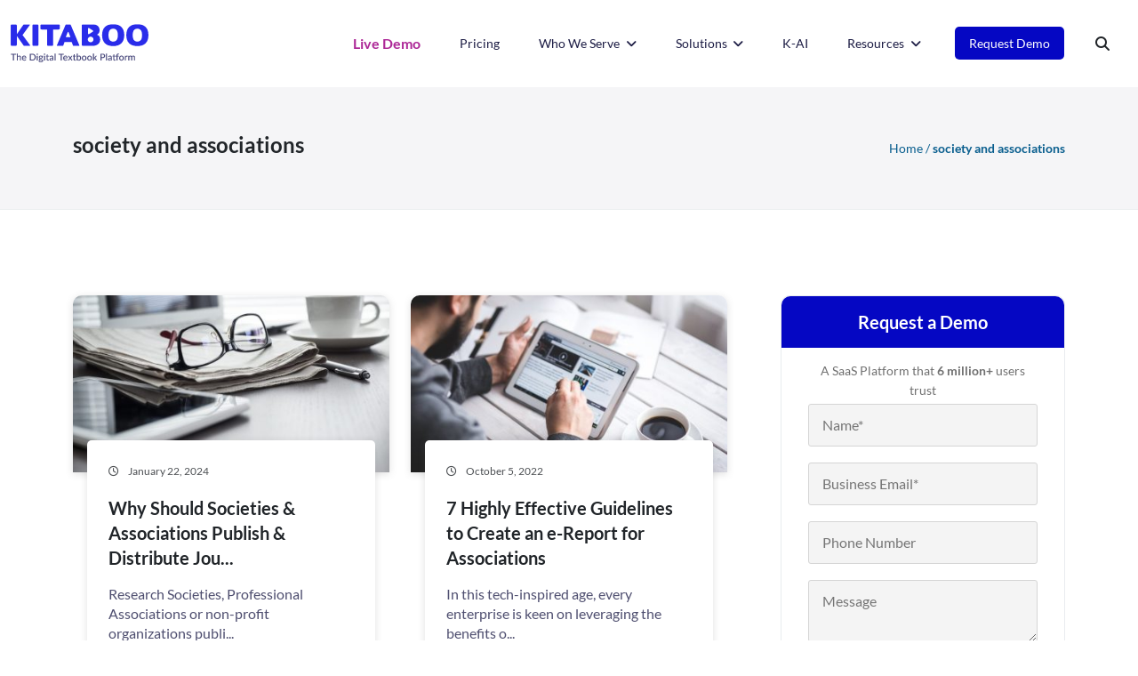

--- FILE ---
content_type: text/html; charset=UTF-8
request_url: https://kitaboo.com/tag/society-and-associations/
body_size: 34831
content:
<!doctype html>
<html lang="en">
  <head><meta charset="UTF-8"><script>if(navigator.userAgent.match(/MSIE|Internet Explorer/i)||navigator.userAgent.match(/Trident\/7\..*?rv:11/i)){var href=document.location.href;if(!href.match(/[?&]nowprocket/)){if(href.indexOf("?")==-1){if(href.indexOf("#")==-1){document.location.href=href+"?nowprocket=1"}else{document.location.href=href.replace("#","?nowprocket=1#")}}else{if(href.indexOf("#")==-1){document.location.href=href+"&nowprocket=1"}else{document.location.href=href.replace("#","&nowprocket=1#")}}}}</script><script>(()=>{class RocketLazyLoadScripts{constructor(){this.v="2.0.4",this.userEvents=["keydown","keyup","mousedown","mouseup","mousemove","mouseover","mouseout","touchmove","touchstart","touchend","touchcancel","wheel","click","dblclick","input"],this.attributeEvents=["onblur","onclick","oncontextmenu","ondblclick","onfocus","onmousedown","onmouseenter","onmouseleave","onmousemove","onmouseout","onmouseover","onmouseup","onmousewheel","onscroll","onsubmit"]}async t(){this.i(),this.o(),/iP(ad|hone)/.test(navigator.userAgent)&&this.h(),this.u(),this.l(this),this.m(),this.k(this),this.p(this),this._(),await Promise.all([this.R(),this.L()]),this.lastBreath=Date.now(),this.S(this),this.P(),this.D(),this.O(),this.M(),await this.C(this.delayedScripts.normal),await this.C(this.delayedScripts.defer),await this.C(this.delayedScripts.async),await this.T(),await this.F(),await this.j(),await this.A(),window.dispatchEvent(new Event("rocket-allScriptsLoaded")),this.everythingLoaded=!0,this.lastTouchEnd&&await new Promise(t=>setTimeout(t,500-Date.now()+this.lastTouchEnd)),this.I(),this.H(),this.U(),this.W()}i(){this.CSPIssue=sessionStorage.getItem("rocketCSPIssue"),document.addEventListener("securitypolicyviolation",t=>{this.CSPIssue||"script-src-elem"!==t.violatedDirective||"data"!==t.blockedURI||(this.CSPIssue=!0,sessionStorage.setItem("rocketCSPIssue",!0))},{isRocket:!0})}o(){window.addEventListener("pageshow",t=>{this.persisted=t.persisted,this.realWindowLoadedFired=!0},{isRocket:!0}),window.addEventListener("pagehide",()=>{this.onFirstUserAction=null},{isRocket:!0})}h(){let t;function e(e){t=e}window.addEventListener("touchstart",e,{isRocket:!0}),window.addEventListener("touchend",function i(o){o.changedTouches[0]&&t.changedTouches[0]&&Math.abs(o.changedTouches[0].pageX-t.changedTouches[0].pageX)<10&&Math.abs(o.changedTouches[0].pageY-t.changedTouches[0].pageY)<10&&o.timeStamp-t.timeStamp<200&&(window.removeEventListener("touchstart",e,{isRocket:!0}),window.removeEventListener("touchend",i,{isRocket:!0}),"INPUT"===o.target.tagName&&"text"===o.target.type||(o.target.dispatchEvent(new TouchEvent("touchend",{target:o.target,bubbles:!0})),o.target.dispatchEvent(new MouseEvent("mouseover",{target:o.target,bubbles:!0})),o.target.dispatchEvent(new PointerEvent("click",{target:o.target,bubbles:!0,cancelable:!0,detail:1,clientX:o.changedTouches[0].clientX,clientY:o.changedTouches[0].clientY})),event.preventDefault()))},{isRocket:!0})}q(t){this.userActionTriggered||("mousemove"!==t.type||this.firstMousemoveIgnored?"keyup"===t.type||"mouseover"===t.type||"mouseout"===t.type||(this.userActionTriggered=!0,this.onFirstUserAction&&this.onFirstUserAction()):this.firstMousemoveIgnored=!0),"click"===t.type&&t.preventDefault(),t.stopPropagation(),t.stopImmediatePropagation(),"touchstart"===this.lastEvent&&"touchend"===t.type&&(this.lastTouchEnd=Date.now()),"click"===t.type&&(this.lastTouchEnd=0),this.lastEvent=t.type,t.composedPath&&t.composedPath()[0].getRootNode()instanceof ShadowRoot&&(t.rocketTarget=t.composedPath()[0]),this.savedUserEvents.push(t)}u(){this.savedUserEvents=[],this.userEventHandler=this.q.bind(this),this.userEvents.forEach(t=>window.addEventListener(t,this.userEventHandler,{passive:!1,isRocket:!0})),document.addEventListener("visibilitychange",this.userEventHandler,{isRocket:!0})}U(){this.userEvents.forEach(t=>window.removeEventListener(t,this.userEventHandler,{passive:!1,isRocket:!0})),document.removeEventListener("visibilitychange",this.userEventHandler,{isRocket:!0}),this.savedUserEvents.forEach(t=>{(t.rocketTarget||t.target).dispatchEvent(new window[t.constructor.name](t.type,t))})}m(){const t="return false",e=Array.from(this.attributeEvents,t=>"data-rocket-"+t),i="["+this.attributeEvents.join("],[")+"]",o="[data-rocket-"+this.attributeEvents.join("],[data-rocket-")+"]",s=(e,i,o)=>{o&&o!==t&&(e.setAttribute("data-rocket-"+i,o),e["rocket"+i]=new Function("event",o),e.setAttribute(i,t))};new MutationObserver(t=>{for(const n of t)"attributes"===n.type&&(n.attributeName.startsWith("data-rocket-")||this.everythingLoaded?n.attributeName.startsWith("data-rocket-")&&this.everythingLoaded&&this.N(n.target,n.attributeName.substring(12)):s(n.target,n.attributeName,n.target.getAttribute(n.attributeName))),"childList"===n.type&&n.addedNodes.forEach(t=>{if(t.nodeType===Node.ELEMENT_NODE)if(this.everythingLoaded)for(const i of[t,...t.querySelectorAll(o)])for(const t of i.getAttributeNames())e.includes(t)&&this.N(i,t.substring(12));else for(const e of[t,...t.querySelectorAll(i)])for(const t of e.getAttributeNames())this.attributeEvents.includes(t)&&s(e,t,e.getAttribute(t))})}).observe(document,{subtree:!0,childList:!0,attributeFilter:[...this.attributeEvents,...e]})}I(){this.attributeEvents.forEach(t=>{document.querySelectorAll("[data-rocket-"+t+"]").forEach(e=>{this.N(e,t)})})}N(t,e){const i=t.getAttribute("data-rocket-"+e);i&&(t.setAttribute(e,i),t.removeAttribute("data-rocket-"+e))}k(t){Object.defineProperty(HTMLElement.prototype,"onclick",{get(){return this.rocketonclick||null},set(e){this.rocketonclick=e,this.setAttribute(t.everythingLoaded?"onclick":"data-rocket-onclick","this.rocketonclick(event)")}})}S(t){function e(e,i){let o=e[i];e[i]=null,Object.defineProperty(e,i,{get:()=>o,set(s){t.everythingLoaded?o=s:e["rocket"+i]=o=s}})}e(document,"onreadystatechange"),e(window,"onload"),e(window,"onpageshow");try{Object.defineProperty(document,"readyState",{get:()=>t.rocketReadyState,set(e){t.rocketReadyState=e},configurable:!0}),document.readyState="loading"}catch(t){console.log("WPRocket DJE readyState conflict, bypassing")}}l(t){this.originalAddEventListener=EventTarget.prototype.addEventListener,this.originalRemoveEventListener=EventTarget.prototype.removeEventListener,this.savedEventListeners=[],EventTarget.prototype.addEventListener=function(e,i,o){o&&o.isRocket||!t.B(e,this)&&!t.userEvents.includes(e)||t.B(e,this)&&!t.userActionTriggered||e.startsWith("rocket-")||t.everythingLoaded?t.originalAddEventListener.call(this,e,i,o):(t.savedEventListeners.push({target:this,remove:!1,type:e,func:i,options:o}),"mouseenter"!==e&&"mouseleave"!==e||t.originalAddEventListener.call(this,e,t.savedUserEvents.push,o))},EventTarget.prototype.removeEventListener=function(e,i,o){o&&o.isRocket||!t.B(e,this)&&!t.userEvents.includes(e)||t.B(e,this)&&!t.userActionTriggered||e.startsWith("rocket-")||t.everythingLoaded?t.originalRemoveEventListener.call(this,e,i,o):t.savedEventListeners.push({target:this,remove:!0,type:e,func:i,options:o})}}J(t,e){this.savedEventListeners=this.savedEventListeners.filter(i=>{let o=i.type,s=i.target||window;return e!==o||t!==s||(this.B(o,s)&&(i.type="rocket-"+o),this.$(i),!1)})}H(){EventTarget.prototype.addEventListener=this.originalAddEventListener,EventTarget.prototype.removeEventListener=this.originalRemoveEventListener,this.savedEventListeners.forEach(t=>this.$(t))}$(t){t.remove?this.originalRemoveEventListener.call(t.target,t.type,t.func,t.options):this.originalAddEventListener.call(t.target,t.type,t.func,t.options)}p(t){let e;function i(e){return t.everythingLoaded?e:e.split(" ").map(t=>"load"===t||t.startsWith("load.")?"rocket-jquery-load":t).join(" ")}function o(o){function s(e){const s=o.fn[e];o.fn[e]=o.fn.init.prototype[e]=function(){return this[0]===window&&t.userActionTriggered&&("string"==typeof arguments[0]||arguments[0]instanceof String?arguments[0]=i(arguments[0]):"object"==typeof arguments[0]&&Object.keys(arguments[0]).forEach(t=>{const e=arguments[0][t];delete arguments[0][t],arguments[0][i(t)]=e})),s.apply(this,arguments),this}}if(o&&o.fn&&!t.allJQueries.includes(o)){const e={DOMContentLoaded:[],"rocket-DOMContentLoaded":[]};for(const t in e)document.addEventListener(t,()=>{e[t].forEach(t=>t())},{isRocket:!0});o.fn.ready=o.fn.init.prototype.ready=function(i){function s(){parseInt(o.fn.jquery)>2?setTimeout(()=>i.bind(document)(o)):i.bind(document)(o)}return"function"==typeof i&&(t.realDomReadyFired?!t.userActionTriggered||t.fauxDomReadyFired?s():e["rocket-DOMContentLoaded"].push(s):e.DOMContentLoaded.push(s)),o([])},s("on"),s("one"),s("off"),t.allJQueries.push(o)}e=o}t.allJQueries=[],o(window.jQuery),Object.defineProperty(window,"jQuery",{get:()=>e,set(t){o(t)}})}P(){const t=new Map;document.write=document.writeln=function(e){const i=document.currentScript,o=document.createRange(),s=i.parentElement;let n=t.get(i);void 0===n&&(n=i.nextSibling,t.set(i,n));const c=document.createDocumentFragment();o.setStart(c,0),c.appendChild(o.createContextualFragment(e)),s.insertBefore(c,n)}}async R(){return new Promise(t=>{this.userActionTriggered?t():this.onFirstUserAction=t})}async L(){return new Promise(t=>{document.addEventListener("DOMContentLoaded",()=>{this.realDomReadyFired=!0,t()},{isRocket:!0})})}async j(){return this.realWindowLoadedFired?Promise.resolve():new Promise(t=>{window.addEventListener("load",t,{isRocket:!0})})}M(){this.pendingScripts=[];this.scriptsMutationObserver=new MutationObserver(t=>{for(const e of t)e.addedNodes.forEach(t=>{"SCRIPT"!==t.tagName||t.noModule||t.isWPRocket||this.pendingScripts.push({script:t,promise:new Promise(e=>{const i=()=>{const i=this.pendingScripts.findIndex(e=>e.script===t);i>=0&&this.pendingScripts.splice(i,1),e()};t.addEventListener("load",i,{isRocket:!0}),t.addEventListener("error",i,{isRocket:!0}),setTimeout(i,1e3)})})})}),this.scriptsMutationObserver.observe(document,{childList:!0,subtree:!0})}async F(){await this.X(),this.pendingScripts.length?(await this.pendingScripts[0].promise,await this.F()):this.scriptsMutationObserver.disconnect()}D(){this.delayedScripts={normal:[],async:[],defer:[]},document.querySelectorAll("script[type$=rocketlazyloadscript]").forEach(t=>{t.hasAttribute("data-rocket-src")?t.hasAttribute("async")&&!1!==t.async?this.delayedScripts.async.push(t):t.hasAttribute("defer")&&!1!==t.defer||"module"===t.getAttribute("data-rocket-type")?this.delayedScripts.defer.push(t):this.delayedScripts.normal.push(t):this.delayedScripts.normal.push(t)})}async _(){await this.L();let t=[];document.querySelectorAll("script[type$=rocketlazyloadscript][data-rocket-src]").forEach(e=>{let i=e.getAttribute("data-rocket-src");if(i&&!i.startsWith("data:")){i.startsWith("//")&&(i=location.protocol+i);try{const o=new URL(i).origin;o!==location.origin&&t.push({src:o,crossOrigin:e.crossOrigin||"module"===e.getAttribute("data-rocket-type")})}catch(t){}}}),t=[...new Map(t.map(t=>[JSON.stringify(t),t])).values()],this.Y(t,"preconnect")}async G(t){if(await this.K(),!0!==t.noModule||!("noModule"in HTMLScriptElement.prototype))return new Promise(e=>{let i;function o(){(i||t).setAttribute("data-rocket-status","executed"),e()}try{if(navigator.userAgent.includes("Firefox/")||""===navigator.vendor||this.CSPIssue)i=document.createElement("script"),[...t.attributes].forEach(t=>{let e=t.nodeName;"type"!==e&&("data-rocket-type"===e&&(e="type"),"data-rocket-src"===e&&(e="src"),i.setAttribute(e,t.nodeValue))}),t.text&&(i.text=t.text),t.nonce&&(i.nonce=t.nonce),i.hasAttribute("src")?(i.addEventListener("load",o,{isRocket:!0}),i.addEventListener("error",()=>{i.setAttribute("data-rocket-status","failed-network"),e()},{isRocket:!0}),setTimeout(()=>{i.isConnected||e()},1)):(i.text=t.text,o()),i.isWPRocket=!0,t.parentNode.replaceChild(i,t);else{const i=t.getAttribute("data-rocket-type"),s=t.getAttribute("data-rocket-src");i?(t.type=i,t.removeAttribute("data-rocket-type")):t.removeAttribute("type"),t.addEventListener("load",o,{isRocket:!0}),t.addEventListener("error",i=>{this.CSPIssue&&i.target.src.startsWith("data:")?(console.log("WPRocket: CSP fallback activated"),t.removeAttribute("src"),this.G(t).then(e)):(t.setAttribute("data-rocket-status","failed-network"),e())},{isRocket:!0}),s?(t.fetchPriority="high",t.removeAttribute("data-rocket-src"),t.src=s):t.src="data:text/javascript;base64,"+window.btoa(unescape(encodeURIComponent(t.text)))}}catch(i){t.setAttribute("data-rocket-status","failed-transform"),e()}});t.setAttribute("data-rocket-status","skipped")}async C(t){const e=t.shift();return e?(e.isConnected&&await this.G(e),this.C(t)):Promise.resolve()}O(){this.Y([...this.delayedScripts.normal,...this.delayedScripts.defer,...this.delayedScripts.async],"preload")}Y(t,e){this.trash=this.trash||[];let i=!0;var o=document.createDocumentFragment();t.forEach(t=>{const s=t.getAttribute&&t.getAttribute("data-rocket-src")||t.src;if(s&&!s.startsWith("data:")){const n=document.createElement("link");n.href=s,n.rel=e,"preconnect"!==e&&(n.as="script",n.fetchPriority=i?"high":"low"),t.getAttribute&&"module"===t.getAttribute("data-rocket-type")&&(n.crossOrigin=!0),t.crossOrigin&&(n.crossOrigin=t.crossOrigin),t.integrity&&(n.integrity=t.integrity),t.nonce&&(n.nonce=t.nonce),o.appendChild(n),this.trash.push(n),i=!1}}),document.head.appendChild(o)}W(){this.trash.forEach(t=>t.remove())}async T(){try{document.readyState="interactive"}catch(t){}this.fauxDomReadyFired=!0;try{await this.K(),this.J(document,"readystatechange"),document.dispatchEvent(new Event("rocket-readystatechange")),await this.K(),document.rocketonreadystatechange&&document.rocketonreadystatechange(),await this.K(),this.J(document,"DOMContentLoaded"),document.dispatchEvent(new Event("rocket-DOMContentLoaded")),await this.K(),this.J(window,"DOMContentLoaded"),window.dispatchEvent(new Event("rocket-DOMContentLoaded"))}catch(t){console.error(t)}}async A(){try{document.readyState="complete"}catch(t){}try{await this.K(),this.J(document,"readystatechange"),document.dispatchEvent(new Event("rocket-readystatechange")),await this.K(),document.rocketonreadystatechange&&document.rocketonreadystatechange(),await this.K(),this.J(window,"load"),window.dispatchEvent(new Event("rocket-load")),await this.K(),window.rocketonload&&window.rocketonload(),await this.K(),this.allJQueries.forEach(t=>t(window).trigger("rocket-jquery-load")),await this.K(),this.J(window,"pageshow");const t=new Event("rocket-pageshow");t.persisted=this.persisted,window.dispatchEvent(t),await this.K(),window.rocketonpageshow&&window.rocketonpageshow({persisted:this.persisted})}catch(t){console.error(t)}}async K(){Date.now()-this.lastBreath>45&&(await this.X(),this.lastBreath=Date.now())}async X(){return document.hidden?new Promise(t=>setTimeout(t)):new Promise(t=>requestAnimationFrame(t))}B(t,e){return e===document&&"readystatechange"===t||(e===document&&"DOMContentLoaded"===t||(e===window&&"DOMContentLoaded"===t||(e===window&&"load"===t||e===window&&"pageshow"===t)))}static run(){(new RocketLazyLoadScripts).t()}}RocketLazyLoadScripts.run()})();</script>

  <title>
society and associations Archives | Kitaboo</title>
   
   <meta name="viewport" content="width=device-width, initial-scale=1.0">
    <script data-minify="1" src="https://kitaboo.com/wp-content/cache/min/1/jquery-3.7.1.min.js?ver=1768914194"
            crossorigin="anonymous" data-rocket-defer defer></script>
   <meta name='robots' content='noindex, follow' />
	<style>img:is([sizes="auto" i], [sizes^="auto," i]) { contain-intrinsic-size: 3000px 1500px }</style>
	<script id="cookie-law-info-gcm-var-js">
var _ckyGcm = {"status":true,"default_settings":[{"analytics":"granted","advertisement":"granted","functional":"granted","necessary":"granted","ad_user_data":"granted","ad_personalization":"granted","regions":"All"}],"wait_for_update":2000,"url_passthrough":false,"ads_data_redaction":false}</script>
<script id="cookie-law-info-gcm-js" type="text/javascript" src="https://kitaboo.com/wp-content/plugins/cookie-law-info/lite/frontend/js/gcm.min.js"></script> <script id="cookieyes" type="text/javascript" src="https://cdn-cookieyes.com/client_data/e760158d851c3d529262a229/script.js"></script>
	<!-- This site is optimized with the Yoast SEO plugin v25.9 - https://yoast.com/wordpress/plugins/seo/ -->
	<meta property="og:locale" content="en_US" />
	<meta property="og:type" content="article" />
	<meta property="og:title" content="society and associations Archives | Kitaboo" />
	<meta property="og:url" content="https://kitaboo.com/tag/society-and-associations/" />
	<meta property="og:site_name" content="Kitaboo" />
	<meta property="og:image" content="https://kitaboo.com/wp-content/uploads/2024/06/3-images-600w.webp" />
	<meta property="og:image:width" content="600" />
	<meta property="og:image:height" content="349" />
	<meta property="og:image:type" content="image/webp" />
	<meta name="twitter:card" content="summary_large_image" />
	<meta name="twitter:site" content="@KitabooTweets" />
	<script type="application/ld+json" class="yoast-schema-graph">{"@context":"https://schema.org","@graph":[{"@type":"CollectionPage","@id":"https://kitaboo.com/tag/society-and-associations/","url":"https://kitaboo.com/tag/society-and-associations/","name":"society and associations Archives | Kitaboo","isPartOf":{"@id":"https://kitaboo.com/#website"},"primaryImageOfPage":{"@id":"https://kitaboo.com/tag/society-and-associations/#primaryimage"},"image":{"@id":"https://kitaboo.com/tag/society-and-associations/#primaryimage"},"thumbnailUrl":"https://kitaboo.com/wp-content/uploads/2019/09/shutterstock_521078356.jpg","breadcrumb":{"@id":"https://kitaboo.com/tag/society-and-associations/#breadcrumb"},"inLanguage":"en-US"},{"@type":"ImageObject","inLanguage":"en-US","@id":"https://kitaboo.com/tag/society-and-associations/#primaryimage","url":"https://kitaboo.com/wp-content/uploads/2019/09/shutterstock_521078356.jpg","contentUrl":"https://kitaboo.com/wp-content/uploads/2019/09/shutterstock_521078356.jpg","width":2048,"height":1365,"caption":"society and associations | Why Should Societies & Associations Publish and Distribute Journals on Digital Platforms?"},{"@type":"BreadcrumbList","@id":"https://kitaboo.com/tag/society-and-associations/#breadcrumb","itemListElement":[{"@type":"ListItem","position":1,"name":"Home","item":"https://kitaboo.com/"},{"@type":"ListItem","position":2,"name":"society and associations"}]},{"@type":"WebSite","@id":"https://kitaboo.com/#website","url":"https://kitaboo.com/","name":"Kitaboo","description":"Digital Publishing Platform to Create &amp; Publish eBooks","publisher":{"@id":"https://kitaboo.com/#organization"},"potentialAction":[{"@type":"SearchAction","target":{"@type":"EntryPoint","urlTemplate":"https://kitaboo.com/?s={search_term_string}"},"query-input":{"@type":"PropertyValueSpecification","valueRequired":true,"valueName":"search_term_string"}}],"inLanguage":"en-US"},{"@type":"Organization","@id":"https://kitaboo.com/#organization","name":"Kitaboo","url":"https://kitaboo.com/","logo":{"@type":"ImageObject","inLanguage":"en-US","@id":"https://kitaboo.com/#/schema/logo/image/","url":"https://kitaboo.com/wp-content/uploads/2024/04/kitaboo-logo.svg","contentUrl":"https://kitaboo.com/wp-content/uploads/2024/04/kitaboo-logo.svg","width":1,"height":1,"caption":"Kitaboo"},"image":{"@id":"https://kitaboo.com/#/schema/logo/image/"},"sameAs":["https://www.facebook.com/KITABOOCloud/","https://x.com/KitabooTweets","https://www.linkedin.com/showcase/kitaboo-cloud/","https://www.youtube.com/user/KitabooStreams"]}]}</script>
	<!-- / Yoast SEO plugin. -->


<link rel='dns-prefetch' href='//js.hs-scripts.com' />

<style id='classic-theme-styles-inline-css' type='text/css'>
/*! This file is auto-generated */
.wp-block-button__link{color:#fff;background-color:#32373c;border-radius:9999px;box-shadow:none;text-decoration:none;padding:calc(.667em + 2px) calc(1.333em + 2px);font-size:1.125em}.wp-block-file__button{background:#32373c;color:#fff;text-decoration:none}
</style>
<style id='global-styles-inline-css' type='text/css'>
:root{--wp--preset--aspect-ratio--square: 1;--wp--preset--aspect-ratio--4-3: 4/3;--wp--preset--aspect-ratio--3-4: 3/4;--wp--preset--aspect-ratio--3-2: 3/2;--wp--preset--aspect-ratio--2-3: 2/3;--wp--preset--aspect-ratio--16-9: 16/9;--wp--preset--aspect-ratio--9-16: 9/16;--wp--preset--color--black: #000000;--wp--preset--color--cyan-bluish-gray: #abb8c3;--wp--preset--color--white: #ffffff;--wp--preset--color--pale-pink: #f78da7;--wp--preset--color--vivid-red: #cf2e2e;--wp--preset--color--luminous-vivid-orange: #ff6900;--wp--preset--color--luminous-vivid-amber: #fcb900;--wp--preset--color--light-green-cyan: #7bdcb5;--wp--preset--color--vivid-green-cyan: #00d084;--wp--preset--color--pale-cyan-blue: #8ed1fc;--wp--preset--color--vivid-cyan-blue: #0693e3;--wp--preset--color--vivid-purple: #9b51e0;--wp--preset--gradient--vivid-cyan-blue-to-vivid-purple: linear-gradient(135deg,rgba(6,147,227,1) 0%,rgb(155,81,224) 100%);--wp--preset--gradient--light-green-cyan-to-vivid-green-cyan: linear-gradient(135deg,rgb(122,220,180) 0%,rgb(0,208,130) 100%);--wp--preset--gradient--luminous-vivid-amber-to-luminous-vivid-orange: linear-gradient(135deg,rgba(252,185,0,1) 0%,rgba(255,105,0,1) 100%);--wp--preset--gradient--luminous-vivid-orange-to-vivid-red: linear-gradient(135deg,rgba(255,105,0,1) 0%,rgb(207,46,46) 100%);--wp--preset--gradient--very-light-gray-to-cyan-bluish-gray: linear-gradient(135deg,rgb(238,238,238) 0%,rgb(169,184,195) 100%);--wp--preset--gradient--cool-to-warm-spectrum: linear-gradient(135deg,rgb(74,234,220) 0%,rgb(151,120,209) 20%,rgb(207,42,186) 40%,rgb(238,44,130) 60%,rgb(251,105,98) 80%,rgb(254,248,76) 100%);--wp--preset--gradient--blush-light-purple: linear-gradient(135deg,rgb(255,206,236) 0%,rgb(152,150,240) 100%);--wp--preset--gradient--blush-bordeaux: linear-gradient(135deg,rgb(254,205,165) 0%,rgb(254,45,45) 50%,rgb(107,0,62) 100%);--wp--preset--gradient--luminous-dusk: linear-gradient(135deg,rgb(255,203,112) 0%,rgb(199,81,192) 50%,rgb(65,88,208) 100%);--wp--preset--gradient--pale-ocean: linear-gradient(135deg,rgb(255,245,203) 0%,rgb(182,227,212) 50%,rgb(51,167,181) 100%);--wp--preset--gradient--electric-grass: linear-gradient(135deg,rgb(202,248,128) 0%,rgb(113,206,126) 100%);--wp--preset--gradient--midnight: linear-gradient(135deg,rgb(2,3,129) 0%,rgb(40,116,252) 100%);--wp--preset--font-size--small: 13px;--wp--preset--font-size--medium: 20px;--wp--preset--font-size--large: 36px;--wp--preset--font-size--x-large: 42px;--wp--preset--spacing--20: 0.44rem;--wp--preset--spacing--30: 0.67rem;--wp--preset--spacing--40: 1rem;--wp--preset--spacing--50: 1.5rem;--wp--preset--spacing--60: 2.25rem;--wp--preset--spacing--70: 3.38rem;--wp--preset--spacing--80: 5.06rem;--wp--preset--shadow--natural: 6px 6px 9px rgba(0, 0, 0, 0.2);--wp--preset--shadow--deep: 12px 12px 50px rgba(0, 0, 0, 0.4);--wp--preset--shadow--sharp: 6px 6px 0px rgba(0, 0, 0, 0.2);--wp--preset--shadow--outlined: 6px 6px 0px -3px rgba(255, 255, 255, 1), 6px 6px rgba(0, 0, 0, 1);--wp--preset--shadow--crisp: 6px 6px 0px rgba(0, 0, 0, 1);}:where(.is-layout-flex){gap: 0.5em;}:where(.is-layout-grid){gap: 0.5em;}body .is-layout-flex{display: flex;}.is-layout-flex{flex-wrap: wrap;align-items: center;}.is-layout-flex > :is(*, div){margin: 0;}body .is-layout-grid{display: grid;}.is-layout-grid > :is(*, div){margin: 0;}:where(.wp-block-columns.is-layout-flex){gap: 2em;}:where(.wp-block-columns.is-layout-grid){gap: 2em;}:where(.wp-block-post-template.is-layout-flex){gap: 1.25em;}:where(.wp-block-post-template.is-layout-grid){gap: 1.25em;}.has-black-color{color: var(--wp--preset--color--black) !important;}.has-cyan-bluish-gray-color{color: var(--wp--preset--color--cyan-bluish-gray) !important;}.has-white-color{color: var(--wp--preset--color--white) !important;}.has-pale-pink-color{color: var(--wp--preset--color--pale-pink) !important;}.has-vivid-red-color{color: var(--wp--preset--color--vivid-red) !important;}.has-luminous-vivid-orange-color{color: var(--wp--preset--color--luminous-vivid-orange) !important;}.has-luminous-vivid-amber-color{color: var(--wp--preset--color--luminous-vivid-amber) !important;}.has-light-green-cyan-color{color: var(--wp--preset--color--light-green-cyan) !important;}.has-vivid-green-cyan-color{color: var(--wp--preset--color--vivid-green-cyan) !important;}.has-pale-cyan-blue-color{color: var(--wp--preset--color--pale-cyan-blue) !important;}.has-vivid-cyan-blue-color{color: var(--wp--preset--color--vivid-cyan-blue) !important;}.has-vivid-purple-color{color: var(--wp--preset--color--vivid-purple) !important;}.has-black-background-color{background-color: var(--wp--preset--color--black) !important;}.has-cyan-bluish-gray-background-color{background-color: var(--wp--preset--color--cyan-bluish-gray) !important;}.has-white-background-color{background-color: var(--wp--preset--color--white) !important;}.has-pale-pink-background-color{background-color: var(--wp--preset--color--pale-pink) !important;}.has-vivid-red-background-color{background-color: var(--wp--preset--color--vivid-red) !important;}.has-luminous-vivid-orange-background-color{background-color: var(--wp--preset--color--luminous-vivid-orange) !important;}.has-luminous-vivid-amber-background-color{background-color: var(--wp--preset--color--luminous-vivid-amber) !important;}.has-light-green-cyan-background-color{background-color: var(--wp--preset--color--light-green-cyan) !important;}.has-vivid-green-cyan-background-color{background-color: var(--wp--preset--color--vivid-green-cyan) !important;}.has-pale-cyan-blue-background-color{background-color: var(--wp--preset--color--pale-cyan-blue) !important;}.has-vivid-cyan-blue-background-color{background-color: var(--wp--preset--color--vivid-cyan-blue) !important;}.has-vivid-purple-background-color{background-color: var(--wp--preset--color--vivid-purple) !important;}.has-black-border-color{border-color: var(--wp--preset--color--black) !important;}.has-cyan-bluish-gray-border-color{border-color: var(--wp--preset--color--cyan-bluish-gray) !important;}.has-white-border-color{border-color: var(--wp--preset--color--white) !important;}.has-pale-pink-border-color{border-color: var(--wp--preset--color--pale-pink) !important;}.has-vivid-red-border-color{border-color: var(--wp--preset--color--vivid-red) !important;}.has-luminous-vivid-orange-border-color{border-color: var(--wp--preset--color--luminous-vivid-orange) !important;}.has-luminous-vivid-amber-border-color{border-color: var(--wp--preset--color--luminous-vivid-amber) !important;}.has-light-green-cyan-border-color{border-color: var(--wp--preset--color--light-green-cyan) !important;}.has-vivid-green-cyan-border-color{border-color: var(--wp--preset--color--vivid-green-cyan) !important;}.has-pale-cyan-blue-border-color{border-color: var(--wp--preset--color--pale-cyan-blue) !important;}.has-vivid-cyan-blue-border-color{border-color: var(--wp--preset--color--vivid-cyan-blue) !important;}.has-vivid-purple-border-color{border-color: var(--wp--preset--color--vivid-purple) !important;}.has-vivid-cyan-blue-to-vivid-purple-gradient-background{background: var(--wp--preset--gradient--vivid-cyan-blue-to-vivid-purple) !important;}.has-light-green-cyan-to-vivid-green-cyan-gradient-background{background: var(--wp--preset--gradient--light-green-cyan-to-vivid-green-cyan) !important;}.has-luminous-vivid-amber-to-luminous-vivid-orange-gradient-background{background: var(--wp--preset--gradient--luminous-vivid-amber-to-luminous-vivid-orange) !important;}.has-luminous-vivid-orange-to-vivid-red-gradient-background{background: var(--wp--preset--gradient--luminous-vivid-orange-to-vivid-red) !important;}.has-very-light-gray-to-cyan-bluish-gray-gradient-background{background: var(--wp--preset--gradient--very-light-gray-to-cyan-bluish-gray) !important;}.has-cool-to-warm-spectrum-gradient-background{background: var(--wp--preset--gradient--cool-to-warm-spectrum) !important;}.has-blush-light-purple-gradient-background{background: var(--wp--preset--gradient--blush-light-purple) !important;}.has-blush-bordeaux-gradient-background{background: var(--wp--preset--gradient--blush-bordeaux) !important;}.has-luminous-dusk-gradient-background{background: var(--wp--preset--gradient--luminous-dusk) !important;}.has-pale-ocean-gradient-background{background: var(--wp--preset--gradient--pale-ocean) !important;}.has-electric-grass-gradient-background{background: var(--wp--preset--gradient--electric-grass) !important;}.has-midnight-gradient-background{background: var(--wp--preset--gradient--midnight) !important;}.has-small-font-size{font-size: var(--wp--preset--font-size--small) !important;}.has-medium-font-size{font-size: var(--wp--preset--font-size--medium) !important;}.has-large-font-size{font-size: var(--wp--preset--font-size--large) !important;}.has-x-large-font-size{font-size: var(--wp--preset--font-size--x-large) !important;}
:where(.wp-block-post-template.is-layout-flex){gap: 1.25em;}:where(.wp-block-post-template.is-layout-grid){gap: 1.25em;}
:where(.wp-block-columns.is-layout-flex){gap: 2em;}:where(.wp-block-columns.is-layout-grid){gap: 2em;}
:root :where(.wp-block-pullquote){font-size: 1.5em;line-height: 1.6;}
</style>
<link data-minify="1" rel='stylesheet' id='font-awesome-css' href='https://kitaboo.com/wp-content/cache/min/1/wp-content/themes/kitaboo/css/all.min.css?ver=1768914196' type='text/css' media='all' />
<link rel='stylesheet' id='bootstrap-css' href='https://kitaboo.com/wp-content/themes/kitaboo/css/bootstrap.min.css?ver=6.8.1' type='text/css' media='all' />
<link data-minify="1" rel='stylesheet' id='slick-slider-css' href='https://kitaboo.com/wp-content/cache/min/1/wp-content/themes/kitaboo/css/slick.css?ver=1768914196' type='text/css' media='all' />
<link data-minify="1" rel='stylesheet' id='style-css' href='https://kitaboo.com/wp-content/cache/background-css/1/kitaboo.com/wp-content/cache/min/1/wp-content/themes/kitaboo/style.css?ver=1768914196&wpr_t=1769021769' type='text/css' media='all' />
<link data-minify="1" rel='stylesheet' id='sidebar-css-css' href='https://kitaboo.com/wp-content/cache/min/1/wp-content/themes/kitaboo/css/sidebar.css?ver=1768914196' type='text/css' media='all' />
<link data-minify="1" rel='stylesheet' id='js_composer_front-css' href='https://kitaboo.com/wp-content/cache/background-css/1/kitaboo.com/wp-content/cache/min/1/wp-content/plugins/js_composer/assets/css/js_composer.min.css?ver=1768914196&wpr_t=1769021769' type='text/css' media='all' />
<script type="rocketlazyloadscript"></script>			<!-- DO NOT COPY THIS SNIPPET! Start of Page Analytics Tracking for HubSpot WordPress plugin v11.3.21-->
			<script type="rocketlazyloadscript" class="hsq-set-content-id" data-content-id="listing-page">
				var _hsq = _hsq || [];
				_hsq.push(["setContentType", "listing-page"]);
			</script>
			<!-- DO NOT COPY THIS SNIPPET! End of Page Analytics Tracking for HubSpot WordPress plugin -->
			<meta name="generator" content="Powered by WPBakery Page Builder - drag and drop page builder for WordPress."/>
<link rel="icon" href="https://kitaboo.com/wp-content/uploads/2024/06/cropped-cropped-icon-1-32x32.webp" sizes="32x32" />
<link rel="icon" href="https://kitaboo.com/wp-content/uploads/2024/06/cropped-cropped-icon-1-192x192.webp" sizes="192x192" />
<link rel="apple-touch-icon" href="https://kitaboo.com/wp-content/uploads/2024/06/cropped-cropped-icon-1-180x180.webp" />
<meta name="msapplication-TileImage" content="https://kitaboo.com/wp-content/uploads/2024/06/cropped-cropped-icon-1-270x270.webp" />
<noscript><style> .wpb_animate_when_almost_visible { opacity: 1; }</style></noscript><noscript><style id="rocket-lazyload-nojs-css">.rll-youtube-player, [data-lazy-src]{display:none !important;}</style></noscript>	  <script type="rocketlazyloadscript">
		  document.addEventListener('DOMContentLoaded', function() {
    function clearInlineStylesById(styleId) {
        var styleTag = document.getElementById(styleId);
        if (styleTag) {
            styleTag.textContent = '';
        }
    }
    clearInlineStylesById('global-styles-inline-css');
    clearInlineStylesById('classic-theme-styles-inline-css');
});
	  
		
</script>
	  	<meta http-equiv="X-Frame-Options" content="DENY">

	  
	  
	  	<script type="rocketlazyloadscript" rel="dns-prefetch">
(function(w,d,s,l,i){w[l]=w[l]||[];w[l].push({'gtm.start':
new Date().getTime(),event:'gtm.js'});var f=d.getElementsByTagName(s)[0],
j=d.createElement(s),dl=l!='dataLayer'?'&l='+l:'';j.async=true;j.src=
'https://www.googletagmanager.com/gtm.js?id='+i+dl;f.parentNode.insertBefore(j,f);
})(window,document,'script','dataLayer','GTM-N85SJN');
</script>
<!-- End VWO Async SmartCode -->
	  <script type="rocketlazyloadscript" defer data-rocket-src='https://script.superagi.com/public/script?id=6bA2Mzi73P-c2009c50'></script>
 <style id="wpr-lazyload-bg-container"></style><style id="wpr-lazyload-bg-exclusion"></style>
<noscript>
<style id="wpr-lazyload-bg-nostyle">.aviation_training{--wpr-bg-f39a0dee-104b-4914-bfff-0685d19dd4e5: url('https://kitaboo.com/wp-content/uploads/2025/09/download.jpeg');}.hero_top_section::before{--wpr-bg-a8575558-b097-4100-b21f-8206429a43be: url('https://kitaboo.com/wp-content/cache/background-css/1/kitaboo.com/wp-content/cache/min/1/wp-content/themes/kitaboo/%23grid');}.healthcare_training{--wpr-bg-6f4e2c23-da16-4d38-88fa-d508bb5b1313: url('https://kitaboo.com/wp-content/uploads/2025/10/healthcare-hero-Bdo4hdJv.jpg');}.kitaboo_arul li{--wpr-bg-2abb2cd7-be4b-4251-8ab5-41ffcc2506a1: url('https://kitaboo.com/wp-content/uploads/2024/06/right_arrow.svg');}.card-back{--wpr-bg-a5af01c5-7d71-4a0d-8c35-72173ac85124: url('https://kitaboo.com/wp-content/uploads/2024/07/help_boxbg.webp');}.small_publish_sec{--wpr-bg-8e9869cb-7611-486a-9c50-e722680ba6b6: url('https://kitaboo.com/wp-content/uploads/2024/07/Small-Publishers-banner.png');}.medium_publish_sec{--wpr-bg-c84a0906-beb0-4f5f-b948-868e474111e8: url('https://kitaboo.com/wp-content/uploads/2024/07/Medium-Publishers-banner.png');}.large_publish_sec{--wpr-bg-e8cdcf5a-b4e4-4090-bef8-75960a649065: url('https://kitaboo.com/wp-content/uploads/2024/07/Large-Publishers-Banner.png');}.heighr_edu_sec{--wpr-bg-8800e12b-9d79-4203-8836-f35d8518eda1: url('https://kitaboo.com/wp-content/uploads/2024/07/Banner-2.webp');}.trade_edu_sec{--wpr-bg-1cc080dc-19d0-406d-8dc5-9f63e5fe52d0: url('https://kitaboo.com/wp-content/uploads/2024/07/Banner-4.webp');}.enterprise_edu_sec{--wpr-bg-becc5182-002c-404d-9270-5da7697f4dfe: url('https://kitaboo.com/wp-content/uploads/2024/07/Banner-1.webp');}.anprofit_edu_sec{--wpr-bg-88db60d1-001c-4050-ac9b-176d2cc548e3: url('https://kitaboo.com/wp-content/uploads/2024/07/Banner-5.webp');}.lever_kitaboo{--wpr-bg-5c1591c3-e51b-4b9a-8df5-8b8c52998de9: url('https://kitaboo.com/wp-content/uploads/2025/11/BG.webp');}.why_kitaboo_banner_sec{--wpr-bg-fe3fb15c-555e-4e7f-8740-c969e4652a13: url('https://kitaboo.com/wp-content/uploads/2024/07/Banner-1-1.webp');}.medical_edu_sec{--wpr-bg-649a9790-43a7-4aeb-afb3-eb8ef88aa034: url('https://kitaboo.com/wp-content/uploads/2024/09/medical-banne-.webp');}.legal_edu_sec{--wpr-bg-dae21d59-494b-430c-ab97-616564bd9e91: url('https://kitaboo.com/wp-content/uploads/2024/09/legal-banne.webp');}.omni_trade_sec{--wpr-bg-1f1ed45c-20df-488f-986f-5c74bf9e05ab: url('https://kitaboo.com/wp-content/uploads/2024/09/Banner-copy-3.webp');}.Niche_Trade_sec{--wpr-bg-399b28aa-e50a-4008-a55b-d2a360616bfc: url('https://kitaboo.com/wp-content/uploads/2024/09/banner-copy-7.webp');}.professional_training{--wpr-bg-89f768ef-04ec-41ed-aeaf-51e2c0a58a46: url('https://kitaboo.com/wp-content/uploads/2024/09/Banner-copy-6.webp');}.health_well{--wpr-bg-a00cd55b-084c-468b-b940-516aaf5bb301: url('https://kitaboo.com/wp-content/uploads/2024/09/Banner-2.png');}.K12_publishers_image{--wpr-bg-4f4daf7d-0d4f-4045-ab92-36670f0551fd: url('https://kitaboo.com/wp-content/uploads/2024/09/Banner-5.png');}.btn_svg{--wpr-bg-a6c5efb3-bda2-4dba-ac74-e6ef8ff98b36: url('https://kitaboo.com/wp-content/uploads/2025/10/close.png');}.challanges ul li{--wpr-bg-fb9c0fd2-70d4-444c-b63d-09cf2aa673f9: url('https://kitaboo.com/wp-content/uploads/2024/12/challenge-1.svg');}.quiz_page{--wpr-bg-253167e0-e171-4c7c-84e8-27737ff19e65: url('https://kitaboo.com/wp-content/uploads/2025/02/Background-1.png');}.fullpage{--wpr-bg-6d17321e-344e-4e3f-a8a2-0b40cde2676b: url('https://kitaboo.com/wp-content/cache/min/1/wp-content/themes/kitaboo/../../../../../../themes/kitaboo/kk.jpg');}.discover_page{--wpr-bg-98c7d02b-294f-47de-83ca-a34697ffdea7: url('https://kitaboo.com/wp-content/uploads/2025/02/Background-1.png');}.voucher_page{--wpr-bg-d75d76a6-2272-44a7-bc7a-e992447ba0d3: url('https://kitaboo.com/wp-content/uploads/2025/02/Background-1.png');}.training_solu_sec{--wpr-bg-30002cab-a64b-440d-977b-00082d81c632: url('https://kitaboo.com/wp-content/uploads/2025/08/Banner.png');}.hero-section .carousel-item-four{--wpr-bg-4b4157e6-13e0-4b23-9d9d-ab4451ddd783: url('https://kitaboo.com/wp-content/uploads/2025/09/FBF-2025.png');}.wpb_address_book i.icon,option.wpb_address_book{--wpr-bg-9ca73e0c-c2fa-4e58-960e-4245b12aafdb: url('https://kitaboo.com/wp-content/cache/min/1/wp-content/plugins/js_composer/assets/css/../../../../../../../../plugins/js_composer/assets/images/icons/address-book.png');}.wpb_alarm_clock i.icon,option.wpb_alarm_clock{--wpr-bg-773afff7-b5b8-4132-91a7-7dc9d974765c: url('https://kitaboo.com/wp-content/cache/min/1/wp-content/plugins/js_composer/assets/css/../../../../../../../../plugins/js_composer/assets/images/icons/alarm-clock.png');}.wpb_anchor i.icon,option.wpb_anchor{--wpr-bg-dc8c6b1d-624b-4c35-9084-1f9c6bc2a75a: url('https://kitaboo.com/wp-content/cache/min/1/wp-content/plugins/js_composer/assets/css/../../../../../../../../plugins/js_composer/assets/images/icons/anchor.png');}.wpb_application_image i.icon,option.wpb_application_image{--wpr-bg-e38e3b0b-8521-457a-9b7d-be97fc428957: url('https://kitaboo.com/wp-content/cache/min/1/wp-content/plugins/js_composer/assets/css/../../../../../../../../plugins/js_composer/assets/images/icons/application-image.png');}.wpb_arrow i.icon,option.wpb_arrow{--wpr-bg-876f4002-8c1d-4220-8546-bfc8db446e7c: url('https://kitaboo.com/wp-content/cache/min/1/wp-content/plugins/js_composer/assets/css/../../../../../../../../plugins/js_composer/assets/images/icons/arrow.png');}.wpb_asterisk i.icon,option.wpb_asterisk{--wpr-bg-e974dcfe-3abf-4b73-b262-b0ccbb603f4d: url('https://kitaboo.com/wp-content/cache/min/1/wp-content/plugins/js_composer/assets/css/../../../../../../../../plugins/js_composer/assets/images/icons/asterisk.png');}.wpb_hammer i.icon,option.wpb_hammer{--wpr-bg-743bd5b8-4422-49a4-be25-9965a5add369: url('https://kitaboo.com/wp-content/cache/min/1/wp-content/plugins/js_composer/assets/css/../../../../../../../../plugins/js_composer/assets/images/icons/auction-hammer.png');}.wpb_balloon i.icon,option.wpb_balloon{--wpr-bg-0ef07929-79b1-4ddd-a4a0-1a6f426a8160: url('https://kitaboo.com/wp-content/cache/min/1/wp-content/plugins/js_composer/assets/css/../../../../../../../../plugins/js_composer/assets/images/icons/balloon.png');}.wpb_balloon_buzz i.icon,option.wpb_balloon_buzz{--wpr-bg-851953ec-e049-43c3-81df-7faf9cc763c8: url('https://kitaboo.com/wp-content/cache/min/1/wp-content/plugins/js_composer/assets/css/../../../../../../../../plugins/js_composer/assets/images/icons/balloon-buzz.png');}.wpb_balloon_facebook i.icon,option.wpb_balloon_facebook{--wpr-bg-3278d7f0-9a15-45e3-9ed6-d0fe218f105b: url('https://kitaboo.com/wp-content/cache/min/1/wp-content/plugins/js_composer/assets/css/../../../../../../../../plugins/js_composer/assets/images/icons/balloon-facebook.png');}.wpb_balloon_twitter i.icon,option.wpb_balloon_twitter{--wpr-bg-282fcad0-30bc-41d7-845b-06242013fafa: url('https://kitaboo.com/wp-content/cache/min/1/wp-content/plugins/js_composer/assets/css/../../../../../../../../plugins/js_composer/assets/images/icons/balloon-twitter.png');}.wpb_battery i.icon,option.wpb_battery{--wpr-bg-09ee7975-3b76-4976-9b21-85c773f62537: url('https://kitaboo.com/wp-content/cache/min/1/wp-content/plugins/js_composer/assets/css/../../../../../../../../plugins/js_composer/assets/images/icons/battery-full.png');}.wpb_binocular i.icon,option.wpb_binocular{--wpr-bg-df21fd9e-da81-42be-ba2e-05ee22d70093: url('https://kitaboo.com/wp-content/cache/min/1/wp-content/plugins/js_composer/assets/css/../../../../../../../../plugins/js_composer/assets/images/icons/binocular.png');}.wpb_document_excel i.icon,option.wpb_document_excel{--wpr-bg-309eb5c7-ca2d-4540-b7ff-ef77471caa11: url('https://kitaboo.com/wp-content/cache/min/1/wp-content/plugins/js_composer/assets/css/../../../../../../../../plugins/js_composer/assets/images/icons/blue-document-excel.png');}.wpb_document_image i.icon,option.wpb_document_image{--wpr-bg-27fcaf8f-adfb-4918-86c1-ce26c2c664a1: url('https://kitaboo.com/wp-content/cache/min/1/wp-content/plugins/js_composer/assets/css/../../../../../../../../plugins/js_composer/assets/images/icons/blue-document-image.png');}.wpb_document_music i.icon,option.wpb_document_music{--wpr-bg-9649817a-5474-46ff-98f9-40c7faaebe42: url('https://kitaboo.com/wp-content/cache/min/1/wp-content/plugins/js_composer/assets/css/../../../../../../../../plugins/js_composer/assets/images/icons/blue-document-music.png');}.wpb_document_office i.icon,option.wpb_document_office{--wpr-bg-8f563c43-7e2f-48d2-8914-46ecf9dc876d: url('https://kitaboo.com/wp-content/cache/min/1/wp-content/plugins/js_composer/assets/css/../../../../../../../../plugins/js_composer/assets/images/icons/blue-document-office.png');}.wpb_document_pdf i.icon,option.wpb_document_pdf{--wpr-bg-977359d0-805a-42bd-8fa6-e054c0dbbe54: url('https://kitaboo.com/wp-content/cache/min/1/wp-content/plugins/js_composer/assets/css/../../../../../../../../plugins/js_composer/assets/images/icons/blue-document-pdf.png');}.wpb_document_powerpoint i.icon,option.wpb_document_powerpoint{--wpr-bg-1106aefd-8f64-4e76-b4c2-c0ed80354db8: url('https://kitaboo.com/wp-content/cache/min/1/wp-content/plugins/js_composer/assets/css/../../../../../../../../plugins/js_composer/assets/images/icons/blue-document-powerpoint.png');}.wpb_document_word i.icon,option.wpb_document_word{--wpr-bg-22b264bb-151a-4edc-9db9-4155c079172b: url('https://kitaboo.com/wp-content/cache/min/1/wp-content/plugins/js_composer/assets/css/../../../../../../../../plugins/js_composer/assets/images/icons/blue-document-word.png');}.wpb_bookmark i.icon,option.wpb_bookmark{--wpr-bg-6edd22dd-36fd-48fd-884a-63b4f24f1e1b: url('https://kitaboo.com/wp-content/cache/min/1/wp-content/plugins/js_composer/assets/css/../../../../../../../../plugins/js_composer/assets/images/icons/bookmark.png');}.wpb_camcorder i.icon,option.wpb_camcorder{--wpr-bg-3dfe308e-e14f-4df9-b9bf-c3b2da19b1ea: url('https://kitaboo.com/wp-content/cache/min/1/wp-content/plugins/js_composer/assets/css/../../../../../../../../plugins/js_composer/assets/images/icons/camcorder.png');}.wpb_camera i.icon,option.wpb_camera{--wpr-bg-597a2598-c7d1-4342-850e-0f098140327e: url('https://kitaboo.com/wp-content/cache/min/1/wp-content/plugins/js_composer/assets/css/../../../../../../../../plugins/js_composer/assets/images/icons/camera.png');}.wpb_chart i.icon,option.wpb_chart{--wpr-bg-71a54311-ed03-40a8-9db9-7a72bfe98466: url('https://kitaboo.com/wp-content/cache/min/1/wp-content/plugins/js_composer/assets/css/../../../../../../../../plugins/js_composer/assets/images/icons/chart.png');}.wpb_chart_pie i.icon,option.wpb_chart_pie{--wpr-bg-a2752748-2b95-4ed4-a438-c44caeb6e27b: url('https://kitaboo.com/wp-content/cache/min/1/wp-content/plugins/js_composer/assets/css/../../../../../../../../plugins/js_composer/assets/images/icons/chart-pie.png');}.wpb_clock i.icon,option.wpb_clock{--wpr-bg-6db5913b-2ccf-48bb-85d0-29edd8a4e600: url('https://kitaboo.com/wp-content/cache/min/1/wp-content/plugins/js_composer/assets/css/../../../../../../../../plugins/js_composer/assets/images/icons/clock.png');}.wpb_play i.icon,option.wpb_play{--wpr-bg-7e3efa26-8040-4335-b20b-e85d28ff0cc7: url('https://kitaboo.com/wp-content/cache/min/1/wp-content/plugins/js_composer/assets/css/../../../../../../../../plugins/js_composer/assets/images/icons/control.png');}.wpb_fire i.icon,option.wpb_fire{--wpr-bg-7fcdb90a-af3d-4487-a431-d2bd001ce46a: url('https://kitaboo.com/wp-content/cache/min/1/wp-content/plugins/js_composer/assets/css/../../../../../../../../plugins/js_composer/assets/images/icons/fire.png');}.wpb_heart i.icon,option.wpb_heart{--wpr-bg-211802d6-1c22-4a71-ac1a-fb6d46ed9603: url('https://kitaboo.com/wp-content/cache/min/1/wp-content/plugins/js_composer/assets/css/../../../../../../../../plugins/js_composer/assets/images/icons/heart.png');}.wpb_mail i.icon,option.wpb_mail{--wpr-bg-9ead2c3c-1194-4113-be1b-a450e1f871bd: url('https://kitaboo.com/wp-content/cache/min/1/wp-content/plugins/js_composer/assets/css/../../../../../../../../plugins/js_composer/assets/images/icons/mail.png');}.wpb_shield i.icon,option.wpb_shield{--wpr-bg-257780a8-f4de-4868-8300-0d1fce53d547: url('https://kitaboo.com/wp-content/cache/min/1/wp-content/plugins/js_composer/assets/css/../../../../../../../../plugins/js_composer/assets/images/icons/plus-shield.png');}.wpb_video i.icon,option.wpb_video{--wpr-bg-716581ee-a526-4cea-8b2a-ca7ef9108853: url('https://kitaboo.com/wp-content/cache/min/1/wp-content/plugins/js_composer/assets/css/../../../../../../../../plugins/js_composer/assets/images/icons/video.png');}.vc-spinner::before{--wpr-bg-a750f6aa-bb35-408c-b818-c0b4dc4885d6: url('https://kitaboo.com/wp-content/cache/min/1/wp-content/plugins/js_composer/assets/css/../../../../../../../../plugins/js_composer/assets/images/spinner.gif');}.vc_pixel_icon-alert{--wpr-bg-6ed3a6c5-fa92-434a-8ccc-d9bf754e3edf: url('https://kitaboo.com/wp-content/cache/min/1/wp-content/plugins/js_composer/assets/css/../../../../../../../../plugins/js_composer/assets/vc/alert.png');}.vc_pixel_icon-info{--wpr-bg-cc084fef-c8f3-4876-9e6a-a7549a925ec8: url('https://kitaboo.com/wp-content/cache/min/1/wp-content/plugins/js_composer/assets/css/../../../../../../../../plugins/js_composer/assets/vc/info.png');}.vc_pixel_icon-tick{--wpr-bg-7c3842a2-b5fb-4dff-ba04-f20b5c94da8c: url('https://kitaboo.com/wp-content/cache/min/1/wp-content/plugins/js_composer/assets/css/../../../../../../../../plugins/js_composer/assets/vc/tick.png');}.vc_pixel_icon-explanation{--wpr-bg-fb469139-cb3f-49b0-b426-4581955837bf: url('https://kitaboo.com/wp-content/cache/min/1/wp-content/plugins/js_composer/assets/css/../../../../../../../../plugins/js_composer/assets/vc/exclamation.png');}.vc_pixel_icon-address_book{--wpr-bg-e1c3b5bc-51a2-4551-8c0d-310ef34a01bf: url('https://kitaboo.com/wp-content/cache/min/1/wp-content/plugins/js_composer/assets/css/../../../../../../../../plugins/js_composer/assets/images/icons/address-book.png');}.vc_pixel_icon-alarm_clock{--wpr-bg-db01954a-c882-4c4b-9f26-6ceb952cf7d3: url('https://kitaboo.com/wp-content/cache/min/1/wp-content/plugins/js_composer/assets/css/../../../../../../../../plugins/js_composer/assets/images/icons/alarm-clock.png');}.vc_pixel_icon-anchor{--wpr-bg-2206ce15-5f3c-4311-8a5b-86f26dbda16e: url('https://kitaboo.com/wp-content/cache/min/1/wp-content/plugins/js_composer/assets/css/../../../../../../../../plugins/js_composer/assets/images/icons/anchor.png');}.vc_pixel_icon-application_image{--wpr-bg-e7996d9f-1a94-41ea-9751-b8ceea1403ec: url('https://kitaboo.com/wp-content/cache/min/1/wp-content/plugins/js_composer/assets/css/../../../../../../../../plugins/js_composer/assets/images/icons/application-image.png');}.vc_pixel_icon-arrow{--wpr-bg-cdc8bcf2-2696-4339-91ef-62371e5d0437: url('https://kitaboo.com/wp-content/cache/min/1/wp-content/plugins/js_composer/assets/css/../../../../../../../../plugins/js_composer/assets/images/icons/arrow.png');}.vc_pixel_icon-asterisk{--wpr-bg-de4a1291-b743-4db3-954e-1d46f9e7f881: url('https://kitaboo.com/wp-content/cache/min/1/wp-content/plugins/js_composer/assets/css/../../../../../../../../plugins/js_composer/assets/images/icons/asterisk.png');}.vc_pixel_icon-hammer{--wpr-bg-fec713e1-7348-42b2-a3c6-92ebc5552e07: url('https://kitaboo.com/wp-content/cache/min/1/wp-content/plugins/js_composer/assets/css/../../../../../../../../plugins/js_composer/assets/images/icons/auction-hammer.png');}.vc_pixel_icon-balloon{--wpr-bg-370e5666-6db0-489c-b868-947141bbb9f8: url('https://kitaboo.com/wp-content/cache/min/1/wp-content/plugins/js_composer/assets/css/../../../../../../../../plugins/js_composer/assets/images/icons/balloon.png');}.vc_pixel_icon-balloon_buzz{--wpr-bg-5f536295-3490-49fa-a54e-d249b449a621: url('https://kitaboo.com/wp-content/cache/min/1/wp-content/plugins/js_composer/assets/css/../../../../../../../../plugins/js_composer/assets/images/icons/balloon-buzz.png');}.vc_pixel_icon-balloon_facebook{--wpr-bg-ef6d8a0d-65e0-4619-be13-fccb8bffb17a: url('https://kitaboo.com/wp-content/cache/min/1/wp-content/plugins/js_composer/assets/css/../../../../../../../../plugins/js_composer/assets/images/icons/balloon-facebook.png');}.vc_pixel_icon-balloon_twitter{--wpr-bg-c808a404-737d-4ba0-aee9-67fe1fd20c45: url('https://kitaboo.com/wp-content/cache/min/1/wp-content/plugins/js_composer/assets/css/../../../../../../../../plugins/js_composer/assets/images/icons/balloon-twitter.png');}.vc_pixel_icon-battery{--wpr-bg-96553656-af20-4c5d-b2d0-e8a267a4aa22: url('https://kitaboo.com/wp-content/cache/min/1/wp-content/plugins/js_composer/assets/css/../../../../../../../../plugins/js_composer/assets/images/icons/battery-full.png');}.vc_pixel_icon-binocular{--wpr-bg-61e727f7-ad28-4c23-8af0-7230c1b3c054: url('https://kitaboo.com/wp-content/cache/min/1/wp-content/plugins/js_composer/assets/css/../../../../../../../../plugins/js_composer/assets/images/icons/binocular.png');}.vc_pixel_icon-document_excel{--wpr-bg-f3e59a07-94a7-4f66-900e-ba51f28d0acf: url('https://kitaboo.com/wp-content/cache/min/1/wp-content/plugins/js_composer/assets/css/../../../../../../../../plugins/js_composer/assets/images/icons/blue-document-excel.png');}.vc_pixel_icon-document_image{--wpr-bg-d5a565c5-fc8e-4f7d-949f-b6738d2311e4: url('https://kitaboo.com/wp-content/cache/min/1/wp-content/plugins/js_composer/assets/css/../../../../../../../../plugins/js_composer/assets/images/icons/blue-document-image.png');}.vc_pixel_icon-document_music{--wpr-bg-92675265-fa23-4556-b08e-4c8b14e36c06: url('https://kitaboo.com/wp-content/cache/min/1/wp-content/plugins/js_composer/assets/css/../../../../../../../../plugins/js_composer/assets/images/icons/blue-document-music.png');}.vc_pixel_icon-document_office{--wpr-bg-519db75c-2292-4c93-8537-cfe24d9f332e: url('https://kitaboo.com/wp-content/cache/min/1/wp-content/plugins/js_composer/assets/css/../../../../../../../../plugins/js_composer/assets/images/icons/blue-document-office.png');}.vc_pixel_icon-document_pdf{--wpr-bg-5d09a320-73de-48b7-9f96-cbf483da5255: url('https://kitaboo.com/wp-content/cache/min/1/wp-content/plugins/js_composer/assets/css/../../../../../../../../plugins/js_composer/assets/images/icons/blue-document-pdf.png');}.vc_pixel_icon-document_powerpoint{--wpr-bg-206b0a63-bf46-4173-972f-f4b49d54598f: url('https://kitaboo.com/wp-content/cache/min/1/wp-content/plugins/js_composer/assets/css/../../../../../../../../plugins/js_composer/assets/images/icons/blue-document-powerpoint.png');}.vc_pixel_icon-document_word{--wpr-bg-a7222e8e-25b9-42db-a85f-1862f8b6b046: url('https://kitaboo.com/wp-content/cache/min/1/wp-content/plugins/js_composer/assets/css/../../../../../../../../plugins/js_composer/assets/images/icons/blue-document-word.png');}.vc_pixel_icon-bookmark{--wpr-bg-ef024448-1500-4aff-9ea7-2835429912c8: url('https://kitaboo.com/wp-content/cache/min/1/wp-content/plugins/js_composer/assets/css/../../../../../../../../plugins/js_composer/assets/images/icons/bookmark.png');}.vc_pixel_icon-camcorder{--wpr-bg-90e49702-7e96-470a-b377-f7e8e58bf91e: url('https://kitaboo.com/wp-content/cache/min/1/wp-content/plugins/js_composer/assets/css/../../../../../../../../plugins/js_composer/assets/images/icons/camcorder.png');}.vc_pixel_icon-camera{--wpr-bg-6ed0e92b-befb-40cb-9647-3c27269c6ec4: url('https://kitaboo.com/wp-content/cache/min/1/wp-content/plugins/js_composer/assets/css/../../../../../../../../plugins/js_composer/assets/images/icons/camera.png');}.vc_pixel_icon-chart{--wpr-bg-87c056ee-1f18-4084-8da2-4501153cddf4: url('https://kitaboo.com/wp-content/cache/min/1/wp-content/plugins/js_composer/assets/css/../../../../../../../../plugins/js_composer/assets/images/icons/chart.png');}.vc_pixel_icon-chart_pie{--wpr-bg-57c91c38-61dd-40e0-aacd-e14da080795c: url('https://kitaboo.com/wp-content/cache/min/1/wp-content/plugins/js_composer/assets/css/../../../../../../../../plugins/js_composer/assets/images/icons/chart-pie.png');}.vc_pixel_icon-clock{--wpr-bg-2f1190a8-caa4-48d5-bba8-16fb078a1397: url('https://kitaboo.com/wp-content/cache/min/1/wp-content/plugins/js_composer/assets/css/../../../../../../../../plugins/js_composer/assets/images/icons/clock.png');}.vc_pixel_icon-play{--wpr-bg-0590d1a9-a243-424c-9caa-a2a0e7d24bdb: url('https://kitaboo.com/wp-content/cache/min/1/wp-content/plugins/js_composer/assets/css/../../../../../../../../plugins/js_composer/assets/images/icons/control.png');}.vc_pixel_icon-fire{--wpr-bg-3e0da1b9-e006-4e36-9358-8bd2fd38266a: url('https://kitaboo.com/wp-content/cache/min/1/wp-content/plugins/js_composer/assets/css/../../../../../../../../plugins/js_composer/assets/images/icons/fire.png');}.vc_pixel_icon-heart{--wpr-bg-4b06de54-b7f5-4348-a56c-bfe2e92fc94d: url('https://kitaboo.com/wp-content/cache/min/1/wp-content/plugins/js_composer/assets/css/../../../../../../../../plugins/js_composer/assets/images/icons/heart.png');}.vc_pixel_icon-mail{--wpr-bg-e30afae4-1211-4e3d-84fd-610c3c88a3fa: url('https://kitaboo.com/wp-content/cache/min/1/wp-content/plugins/js_composer/assets/css/../../../../../../../../plugins/js_composer/assets/images/icons/mail.png');}.vc_pixel_icon-shield{--wpr-bg-39448c9f-4ce9-4c35-8c92-ce59f1cdb03d: url('https://kitaboo.com/wp-content/cache/min/1/wp-content/plugins/js_composer/assets/css/../../../../../../../../plugins/js_composer/assets/images/icons/plus-shield.png');}.vc_pixel_icon-video{--wpr-bg-82d31895-0ec8-4d65-9bcd-669a7d0a4185: url('https://kitaboo.com/wp-content/cache/min/1/wp-content/plugins/js_composer/assets/css/../../../../../../../../plugins/js_composer/assets/images/icons/video.png');}.wpb_accordion .wpb_accordion_wrapper .ui-state-active .ui-icon,.wpb_accordion .wpb_accordion_wrapper .ui-state-default .ui-icon{--wpr-bg-5f075d8c-e0c8-4001-a100-45a031d08967: url('https://kitaboo.com/wp-content/cache/min/1/wp-content/plugins/js_composer/assets/css/../../../../../../../../plugins/js_composer/assets/images/toggle_open.png');}.wpb_accordion .wpb_accordion_wrapper .ui-state-active .ui-icon{--wpr-bg-3aa94fd0-4247-4aee-b601-b599de715588: url('https://kitaboo.com/wp-content/cache/min/1/wp-content/plugins/js_composer/assets/css/../../../../../../../../plugins/js_composer/assets/images/toggle_close.png');}.wpb_flickr_widget p.flickr_stream_wrap a{--wpr-bg-ddc5ec83-7d15-4248-9af2-421270cf2782: url('https://kitaboo.com/wp-content/cache/min/1/wp-content/plugins/js_composer/assets/css/../../../../../../../../plugins/js_composer/assets/images/flickr.png');}.vc-spinner.vc-spinner-complete::before{--wpr-bg-44c1ef33-8070-4563-95e8-57c6f164d127: url('https://kitaboo.com/wp-content/cache/min/1/wp-content/plugins/js_composer/assets/css/../../../../../../../../plugins/js_composer/assets/vc/tick.png');}.vc-spinner.vc-spinner-failed::before{--wpr-bg-889ee52c-4152-4f8f-9488-04c2a5612f54: url('https://kitaboo.com/wp-content/cache/min/1/wp-content/plugins/js_composer/assets/css/../../../../../../../../plugins/js_composer/assets/vc/remove.png');}</style>
</noscript>
<script type="application/javascript">const rocket_pairs = [{"selector":".aviation_training","style":".aviation_training{--wpr-bg-f39a0dee-104b-4914-bfff-0685d19dd4e5: url('https:\/\/kitaboo.com\/wp-content\/uploads\/2025\/09\/download.jpeg');}","hash":"f39a0dee-104b-4914-bfff-0685d19dd4e5","url":"https:\/\/kitaboo.com\/wp-content\/uploads\/2025\/09\/download.jpeg"},{"selector":".hero_top_section","style":".hero_top_section::before{--wpr-bg-a8575558-b097-4100-b21f-8206429a43be: url('https:\/\/kitaboo.com\/wp-content\/cache\/background-css\/1\/kitaboo.com\/wp-content\/cache\/min\/1\/wp-content\/themes\/kitaboo\/%23grid');}","hash":"a8575558-b097-4100-b21f-8206429a43be","url":"https:\/\/kitaboo.com\/wp-content\/cache\/background-css\/1\/kitaboo.com\/wp-content\/cache\/min\/1\/wp-content\/themes\/kitaboo\/%23grid"},{"selector":".healthcare_training","style":".healthcare_training{--wpr-bg-6f4e2c23-da16-4d38-88fa-d508bb5b1313: url('https:\/\/kitaboo.com\/wp-content\/uploads\/2025\/10\/healthcare-hero-Bdo4hdJv.jpg');}","hash":"6f4e2c23-da16-4d38-88fa-d508bb5b1313","url":"https:\/\/kitaboo.com\/wp-content\/uploads\/2025\/10\/healthcare-hero-Bdo4hdJv.jpg"},{"selector":".kitaboo_arul li","style":".kitaboo_arul li{--wpr-bg-2abb2cd7-be4b-4251-8ab5-41ffcc2506a1: url('https:\/\/kitaboo.com\/wp-content\/uploads\/2024\/06\/right_arrow.svg');}","hash":"2abb2cd7-be4b-4251-8ab5-41ffcc2506a1","url":"https:\/\/kitaboo.com\/wp-content\/uploads\/2024\/06\/right_arrow.svg"},{"selector":".card-back","style":".card-back{--wpr-bg-a5af01c5-7d71-4a0d-8c35-72173ac85124: url('https:\/\/kitaboo.com\/wp-content\/uploads\/2024\/07\/help_boxbg.webp');}","hash":"a5af01c5-7d71-4a0d-8c35-72173ac85124","url":"https:\/\/kitaboo.com\/wp-content\/uploads\/2024\/07\/help_boxbg.webp"},{"selector":".small_publish_sec","style":".small_publish_sec{--wpr-bg-8e9869cb-7611-486a-9c50-e722680ba6b6: url('https:\/\/kitaboo.com\/wp-content\/uploads\/2024\/07\/Small-Publishers-banner.png');}","hash":"8e9869cb-7611-486a-9c50-e722680ba6b6","url":"https:\/\/kitaboo.com\/wp-content\/uploads\/2024\/07\/Small-Publishers-banner.png"},{"selector":".medium_publish_sec","style":".medium_publish_sec{--wpr-bg-c84a0906-beb0-4f5f-b948-868e474111e8: url('https:\/\/kitaboo.com\/wp-content\/uploads\/2024\/07\/Medium-Publishers-banner.png');}","hash":"c84a0906-beb0-4f5f-b948-868e474111e8","url":"https:\/\/kitaboo.com\/wp-content\/uploads\/2024\/07\/Medium-Publishers-banner.png"},{"selector":".large_publish_sec","style":".large_publish_sec{--wpr-bg-e8cdcf5a-b4e4-4090-bef8-75960a649065: url('https:\/\/kitaboo.com\/wp-content\/uploads\/2024\/07\/Large-Publishers-Banner.png');}","hash":"e8cdcf5a-b4e4-4090-bef8-75960a649065","url":"https:\/\/kitaboo.com\/wp-content\/uploads\/2024\/07\/Large-Publishers-Banner.png"},{"selector":".heighr_edu_sec","style":".heighr_edu_sec{--wpr-bg-8800e12b-9d79-4203-8836-f35d8518eda1: url('https:\/\/kitaboo.com\/wp-content\/uploads\/2024\/07\/Banner-2.webp');}","hash":"8800e12b-9d79-4203-8836-f35d8518eda1","url":"https:\/\/kitaboo.com\/wp-content\/uploads\/2024\/07\/Banner-2.webp"},{"selector":".trade_edu_sec","style":".trade_edu_sec{--wpr-bg-1cc080dc-19d0-406d-8dc5-9f63e5fe52d0: url('https:\/\/kitaboo.com\/wp-content\/uploads\/2024\/07\/Banner-4.webp');}","hash":"1cc080dc-19d0-406d-8dc5-9f63e5fe52d0","url":"https:\/\/kitaboo.com\/wp-content\/uploads\/2024\/07\/Banner-4.webp"},{"selector":".enterprise_edu_sec","style":".enterprise_edu_sec{--wpr-bg-becc5182-002c-404d-9270-5da7697f4dfe: url('https:\/\/kitaboo.com\/wp-content\/uploads\/2024\/07\/Banner-1.webp');}","hash":"becc5182-002c-404d-9270-5da7697f4dfe","url":"https:\/\/kitaboo.com\/wp-content\/uploads\/2024\/07\/Banner-1.webp"},{"selector":".anprofit_edu_sec","style":".anprofit_edu_sec{--wpr-bg-88db60d1-001c-4050-ac9b-176d2cc548e3: url('https:\/\/kitaboo.com\/wp-content\/uploads\/2024\/07\/Banner-5.webp');}","hash":"88db60d1-001c-4050-ac9b-176d2cc548e3","url":"https:\/\/kitaboo.com\/wp-content\/uploads\/2024\/07\/Banner-5.webp"},{"selector":".lever_kitaboo","style":".lever_kitaboo{--wpr-bg-5c1591c3-e51b-4b9a-8df5-8b8c52998de9: url('https:\/\/kitaboo.com\/wp-content\/uploads\/2025\/11\/BG.webp');}","hash":"5c1591c3-e51b-4b9a-8df5-8b8c52998de9","url":"https:\/\/kitaboo.com\/wp-content\/uploads\/2025\/11\/BG.webp"},{"selector":".why_kitaboo_banner_sec","style":".why_kitaboo_banner_sec{--wpr-bg-fe3fb15c-555e-4e7f-8740-c969e4652a13: url('https:\/\/kitaboo.com\/wp-content\/uploads\/2024\/07\/Banner-1-1.webp');}","hash":"fe3fb15c-555e-4e7f-8740-c969e4652a13","url":"https:\/\/kitaboo.com\/wp-content\/uploads\/2024\/07\/Banner-1-1.webp"},{"selector":".medical_edu_sec","style":".medical_edu_sec{--wpr-bg-649a9790-43a7-4aeb-afb3-eb8ef88aa034: url('https:\/\/kitaboo.com\/wp-content\/uploads\/2024\/09\/medical-banne-.webp');}","hash":"649a9790-43a7-4aeb-afb3-eb8ef88aa034","url":"https:\/\/kitaboo.com\/wp-content\/uploads\/2024\/09\/medical-banne-.webp"},{"selector":".legal_edu_sec","style":".legal_edu_sec{--wpr-bg-dae21d59-494b-430c-ab97-616564bd9e91: url('https:\/\/kitaboo.com\/wp-content\/uploads\/2024\/09\/legal-banne.webp');}","hash":"dae21d59-494b-430c-ab97-616564bd9e91","url":"https:\/\/kitaboo.com\/wp-content\/uploads\/2024\/09\/legal-banne.webp"},{"selector":".omni_trade_sec","style":".omni_trade_sec{--wpr-bg-1f1ed45c-20df-488f-986f-5c74bf9e05ab: url('https:\/\/kitaboo.com\/wp-content\/uploads\/2024\/09\/Banner-copy-3.webp');}","hash":"1f1ed45c-20df-488f-986f-5c74bf9e05ab","url":"https:\/\/kitaboo.com\/wp-content\/uploads\/2024\/09\/Banner-copy-3.webp"},{"selector":".Niche_Trade_sec","style":".Niche_Trade_sec{--wpr-bg-399b28aa-e50a-4008-a55b-d2a360616bfc: url('https:\/\/kitaboo.com\/wp-content\/uploads\/2024\/09\/banner-copy-7.webp');}","hash":"399b28aa-e50a-4008-a55b-d2a360616bfc","url":"https:\/\/kitaboo.com\/wp-content\/uploads\/2024\/09\/banner-copy-7.webp"},{"selector":".professional_training","style":".professional_training{--wpr-bg-89f768ef-04ec-41ed-aeaf-51e2c0a58a46: url('https:\/\/kitaboo.com\/wp-content\/uploads\/2024\/09\/Banner-copy-6.webp');}","hash":"89f768ef-04ec-41ed-aeaf-51e2c0a58a46","url":"https:\/\/kitaboo.com\/wp-content\/uploads\/2024\/09\/Banner-copy-6.webp"},{"selector":".health_well","style":".health_well{--wpr-bg-a00cd55b-084c-468b-b940-516aaf5bb301: url('https:\/\/kitaboo.com\/wp-content\/uploads\/2024\/09\/Banner-2.png');}","hash":"a00cd55b-084c-468b-b940-516aaf5bb301","url":"https:\/\/kitaboo.com\/wp-content\/uploads\/2024\/09\/Banner-2.png"},{"selector":".K12_publishers_image","style":".K12_publishers_image{--wpr-bg-4f4daf7d-0d4f-4045-ab92-36670f0551fd: url('https:\/\/kitaboo.com\/wp-content\/uploads\/2024\/09\/Banner-5.png');}","hash":"4f4daf7d-0d4f-4045-ab92-36670f0551fd","url":"https:\/\/kitaboo.com\/wp-content\/uploads\/2024\/09\/Banner-5.png"},{"selector":".btn_svg","style":".btn_svg{--wpr-bg-a6c5efb3-bda2-4dba-ac74-e6ef8ff98b36: url('https:\/\/kitaboo.com\/wp-content\/uploads\/2025\/10\/close.png');}","hash":"a6c5efb3-bda2-4dba-ac74-e6ef8ff98b36","url":"https:\/\/kitaboo.com\/wp-content\/uploads\/2025\/10\/close.png"},{"selector":".challanges ul li","style":".challanges ul li{--wpr-bg-fb9c0fd2-70d4-444c-b63d-09cf2aa673f9: url('https:\/\/kitaboo.com\/wp-content\/uploads\/2024\/12\/challenge-1.svg');}","hash":"fb9c0fd2-70d4-444c-b63d-09cf2aa673f9","url":"https:\/\/kitaboo.com\/wp-content\/uploads\/2024\/12\/challenge-1.svg"},{"selector":".quiz_page","style":".quiz_page{--wpr-bg-253167e0-e171-4c7c-84e8-27737ff19e65: url('https:\/\/kitaboo.com\/wp-content\/uploads\/2025\/02\/Background-1.png');}","hash":"253167e0-e171-4c7c-84e8-27737ff19e65","url":"https:\/\/kitaboo.com\/wp-content\/uploads\/2025\/02\/Background-1.png"},{"selector":".fullpage","style":".fullpage{--wpr-bg-6d17321e-344e-4e3f-a8a2-0b40cde2676b: url('https:\/\/kitaboo.com\/wp-content\/cache\/min\/1\/wp-content\/themes\/kitaboo\/..\/..\/..\/..\/..\/..\/themes\/kitaboo\/kk.jpg');}","hash":"6d17321e-344e-4e3f-a8a2-0b40cde2676b","url":"https:\/\/kitaboo.com\/wp-content\/cache\/min\/1\/wp-content\/themes\/kitaboo\/..\/..\/..\/..\/..\/..\/themes\/kitaboo\/kk.jpg"},{"selector":".discover_page","style":".discover_page{--wpr-bg-98c7d02b-294f-47de-83ca-a34697ffdea7: url('https:\/\/kitaboo.com\/wp-content\/uploads\/2025\/02\/Background-1.png');}","hash":"98c7d02b-294f-47de-83ca-a34697ffdea7","url":"https:\/\/kitaboo.com\/wp-content\/uploads\/2025\/02\/Background-1.png"},{"selector":".voucher_page","style":".voucher_page{--wpr-bg-d75d76a6-2272-44a7-bc7a-e992447ba0d3: url('https:\/\/kitaboo.com\/wp-content\/uploads\/2025\/02\/Background-1.png');}","hash":"d75d76a6-2272-44a7-bc7a-e992447ba0d3","url":"https:\/\/kitaboo.com\/wp-content\/uploads\/2025\/02\/Background-1.png"},{"selector":".training_solu_sec","style":".training_solu_sec{--wpr-bg-30002cab-a64b-440d-977b-00082d81c632: url('https:\/\/kitaboo.com\/wp-content\/uploads\/2025\/08\/Banner.png');}","hash":"30002cab-a64b-440d-977b-00082d81c632","url":"https:\/\/kitaboo.com\/wp-content\/uploads\/2025\/08\/Banner.png"},{"selector":".hero-section .carousel-item-four","style":".hero-section .carousel-item-four{--wpr-bg-4b4157e6-13e0-4b23-9d9d-ab4451ddd783: url('https:\/\/kitaboo.com\/wp-content\/uploads\/2025\/09\/FBF-2025.png');}","hash":"4b4157e6-13e0-4b23-9d9d-ab4451ddd783","url":"https:\/\/kitaboo.com\/wp-content\/uploads\/2025\/09\/FBF-2025.png"},{"selector":".wpb_address_book i.icon,option.wpb_address_book","style":".wpb_address_book i.icon,option.wpb_address_book{--wpr-bg-9ca73e0c-c2fa-4e58-960e-4245b12aafdb: url('https:\/\/kitaboo.com\/wp-content\/cache\/min\/1\/wp-content\/plugins\/js_composer\/assets\/css\/..\/..\/..\/..\/..\/..\/..\/..\/plugins\/js_composer\/assets\/images\/icons\/address-book.png');}","hash":"9ca73e0c-c2fa-4e58-960e-4245b12aafdb","url":"https:\/\/kitaboo.com\/wp-content\/cache\/min\/1\/wp-content\/plugins\/js_composer\/assets\/css\/..\/..\/..\/..\/..\/..\/..\/..\/plugins\/js_composer\/assets\/images\/icons\/address-book.png"},{"selector":".wpb_alarm_clock i.icon,option.wpb_alarm_clock","style":".wpb_alarm_clock i.icon,option.wpb_alarm_clock{--wpr-bg-773afff7-b5b8-4132-91a7-7dc9d974765c: url('https:\/\/kitaboo.com\/wp-content\/cache\/min\/1\/wp-content\/plugins\/js_composer\/assets\/css\/..\/..\/..\/..\/..\/..\/..\/..\/plugins\/js_composer\/assets\/images\/icons\/alarm-clock.png');}","hash":"773afff7-b5b8-4132-91a7-7dc9d974765c","url":"https:\/\/kitaboo.com\/wp-content\/cache\/min\/1\/wp-content\/plugins\/js_composer\/assets\/css\/..\/..\/..\/..\/..\/..\/..\/..\/plugins\/js_composer\/assets\/images\/icons\/alarm-clock.png"},{"selector":".wpb_anchor i.icon,option.wpb_anchor","style":".wpb_anchor i.icon,option.wpb_anchor{--wpr-bg-dc8c6b1d-624b-4c35-9084-1f9c6bc2a75a: url('https:\/\/kitaboo.com\/wp-content\/cache\/min\/1\/wp-content\/plugins\/js_composer\/assets\/css\/..\/..\/..\/..\/..\/..\/..\/..\/plugins\/js_composer\/assets\/images\/icons\/anchor.png');}","hash":"dc8c6b1d-624b-4c35-9084-1f9c6bc2a75a","url":"https:\/\/kitaboo.com\/wp-content\/cache\/min\/1\/wp-content\/plugins\/js_composer\/assets\/css\/..\/..\/..\/..\/..\/..\/..\/..\/plugins\/js_composer\/assets\/images\/icons\/anchor.png"},{"selector":".wpb_application_image i.icon,option.wpb_application_image","style":".wpb_application_image i.icon,option.wpb_application_image{--wpr-bg-e38e3b0b-8521-457a-9b7d-be97fc428957: url('https:\/\/kitaboo.com\/wp-content\/cache\/min\/1\/wp-content\/plugins\/js_composer\/assets\/css\/..\/..\/..\/..\/..\/..\/..\/..\/plugins\/js_composer\/assets\/images\/icons\/application-image.png');}","hash":"e38e3b0b-8521-457a-9b7d-be97fc428957","url":"https:\/\/kitaboo.com\/wp-content\/cache\/min\/1\/wp-content\/plugins\/js_composer\/assets\/css\/..\/..\/..\/..\/..\/..\/..\/..\/plugins\/js_composer\/assets\/images\/icons\/application-image.png"},{"selector":".wpb_arrow i.icon,option.wpb_arrow","style":".wpb_arrow i.icon,option.wpb_arrow{--wpr-bg-876f4002-8c1d-4220-8546-bfc8db446e7c: url('https:\/\/kitaboo.com\/wp-content\/cache\/min\/1\/wp-content\/plugins\/js_composer\/assets\/css\/..\/..\/..\/..\/..\/..\/..\/..\/plugins\/js_composer\/assets\/images\/icons\/arrow.png');}","hash":"876f4002-8c1d-4220-8546-bfc8db446e7c","url":"https:\/\/kitaboo.com\/wp-content\/cache\/min\/1\/wp-content\/plugins\/js_composer\/assets\/css\/..\/..\/..\/..\/..\/..\/..\/..\/plugins\/js_composer\/assets\/images\/icons\/arrow.png"},{"selector":".wpb_asterisk i.icon,option.wpb_asterisk","style":".wpb_asterisk i.icon,option.wpb_asterisk{--wpr-bg-e974dcfe-3abf-4b73-b262-b0ccbb603f4d: url('https:\/\/kitaboo.com\/wp-content\/cache\/min\/1\/wp-content\/plugins\/js_composer\/assets\/css\/..\/..\/..\/..\/..\/..\/..\/..\/plugins\/js_composer\/assets\/images\/icons\/asterisk.png');}","hash":"e974dcfe-3abf-4b73-b262-b0ccbb603f4d","url":"https:\/\/kitaboo.com\/wp-content\/cache\/min\/1\/wp-content\/plugins\/js_composer\/assets\/css\/..\/..\/..\/..\/..\/..\/..\/..\/plugins\/js_composer\/assets\/images\/icons\/asterisk.png"},{"selector":".wpb_hammer i.icon,option.wpb_hammer","style":".wpb_hammer i.icon,option.wpb_hammer{--wpr-bg-743bd5b8-4422-49a4-be25-9965a5add369: url('https:\/\/kitaboo.com\/wp-content\/cache\/min\/1\/wp-content\/plugins\/js_composer\/assets\/css\/..\/..\/..\/..\/..\/..\/..\/..\/plugins\/js_composer\/assets\/images\/icons\/auction-hammer.png');}","hash":"743bd5b8-4422-49a4-be25-9965a5add369","url":"https:\/\/kitaboo.com\/wp-content\/cache\/min\/1\/wp-content\/plugins\/js_composer\/assets\/css\/..\/..\/..\/..\/..\/..\/..\/..\/plugins\/js_composer\/assets\/images\/icons\/auction-hammer.png"},{"selector":".wpb_balloon i.icon,option.wpb_balloon","style":".wpb_balloon i.icon,option.wpb_balloon{--wpr-bg-0ef07929-79b1-4ddd-a4a0-1a6f426a8160: url('https:\/\/kitaboo.com\/wp-content\/cache\/min\/1\/wp-content\/plugins\/js_composer\/assets\/css\/..\/..\/..\/..\/..\/..\/..\/..\/plugins\/js_composer\/assets\/images\/icons\/balloon.png');}","hash":"0ef07929-79b1-4ddd-a4a0-1a6f426a8160","url":"https:\/\/kitaboo.com\/wp-content\/cache\/min\/1\/wp-content\/plugins\/js_composer\/assets\/css\/..\/..\/..\/..\/..\/..\/..\/..\/plugins\/js_composer\/assets\/images\/icons\/balloon.png"},{"selector":".wpb_balloon_buzz i.icon,option.wpb_balloon_buzz","style":".wpb_balloon_buzz i.icon,option.wpb_balloon_buzz{--wpr-bg-851953ec-e049-43c3-81df-7faf9cc763c8: url('https:\/\/kitaboo.com\/wp-content\/cache\/min\/1\/wp-content\/plugins\/js_composer\/assets\/css\/..\/..\/..\/..\/..\/..\/..\/..\/plugins\/js_composer\/assets\/images\/icons\/balloon-buzz.png');}","hash":"851953ec-e049-43c3-81df-7faf9cc763c8","url":"https:\/\/kitaboo.com\/wp-content\/cache\/min\/1\/wp-content\/plugins\/js_composer\/assets\/css\/..\/..\/..\/..\/..\/..\/..\/..\/plugins\/js_composer\/assets\/images\/icons\/balloon-buzz.png"},{"selector":".wpb_balloon_facebook i.icon,option.wpb_balloon_facebook","style":".wpb_balloon_facebook i.icon,option.wpb_balloon_facebook{--wpr-bg-3278d7f0-9a15-45e3-9ed6-d0fe218f105b: url('https:\/\/kitaboo.com\/wp-content\/cache\/min\/1\/wp-content\/plugins\/js_composer\/assets\/css\/..\/..\/..\/..\/..\/..\/..\/..\/plugins\/js_composer\/assets\/images\/icons\/balloon-facebook.png');}","hash":"3278d7f0-9a15-45e3-9ed6-d0fe218f105b","url":"https:\/\/kitaboo.com\/wp-content\/cache\/min\/1\/wp-content\/plugins\/js_composer\/assets\/css\/..\/..\/..\/..\/..\/..\/..\/..\/plugins\/js_composer\/assets\/images\/icons\/balloon-facebook.png"},{"selector":".wpb_balloon_twitter i.icon,option.wpb_balloon_twitter","style":".wpb_balloon_twitter i.icon,option.wpb_balloon_twitter{--wpr-bg-282fcad0-30bc-41d7-845b-06242013fafa: url('https:\/\/kitaboo.com\/wp-content\/cache\/min\/1\/wp-content\/plugins\/js_composer\/assets\/css\/..\/..\/..\/..\/..\/..\/..\/..\/plugins\/js_composer\/assets\/images\/icons\/balloon-twitter.png');}","hash":"282fcad0-30bc-41d7-845b-06242013fafa","url":"https:\/\/kitaboo.com\/wp-content\/cache\/min\/1\/wp-content\/plugins\/js_composer\/assets\/css\/..\/..\/..\/..\/..\/..\/..\/..\/plugins\/js_composer\/assets\/images\/icons\/balloon-twitter.png"},{"selector":".wpb_battery i.icon,option.wpb_battery","style":".wpb_battery i.icon,option.wpb_battery{--wpr-bg-09ee7975-3b76-4976-9b21-85c773f62537: url('https:\/\/kitaboo.com\/wp-content\/cache\/min\/1\/wp-content\/plugins\/js_composer\/assets\/css\/..\/..\/..\/..\/..\/..\/..\/..\/plugins\/js_composer\/assets\/images\/icons\/battery-full.png');}","hash":"09ee7975-3b76-4976-9b21-85c773f62537","url":"https:\/\/kitaboo.com\/wp-content\/cache\/min\/1\/wp-content\/plugins\/js_composer\/assets\/css\/..\/..\/..\/..\/..\/..\/..\/..\/plugins\/js_composer\/assets\/images\/icons\/battery-full.png"},{"selector":".wpb_binocular i.icon,option.wpb_binocular","style":".wpb_binocular i.icon,option.wpb_binocular{--wpr-bg-df21fd9e-da81-42be-ba2e-05ee22d70093: url('https:\/\/kitaboo.com\/wp-content\/cache\/min\/1\/wp-content\/plugins\/js_composer\/assets\/css\/..\/..\/..\/..\/..\/..\/..\/..\/plugins\/js_composer\/assets\/images\/icons\/binocular.png');}","hash":"df21fd9e-da81-42be-ba2e-05ee22d70093","url":"https:\/\/kitaboo.com\/wp-content\/cache\/min\/1\/wp-content\/plugins\/js_composer\/assets\/css\/..\/..\/..\/..\/..\/..\/..\/..\/plugins\/js_composer\/assets\/images\/icons\/binocular.png"},{"selector":".wpb_document_excel i.icon,option.wpb_document_excel","style":".wpb_document_excel i.icon,option.wpb_document_excel{--wpr-bg-309eb5c7-ca2d-4540-b7ff-ef77471caa11: url('https:\/\/kitaboo.com\/wp-content\/cache\/min\/1\/wp-content\/plugins\/js_composer\/assets\/css\/..\/..\/..\/..\/..\/..\/..\/..\/plugins\/js_composer\/assets\/images\/icons\/blue-document-excel.png');}","hash":"309eb5c7-ca2d-4540-b7ff-ef77471caa11","url":"https:\/\/kitaboo.com\/wp-content\/cache\/min\/1\/wp-content\/plugins\/js_composer\/assets\/css\/..\/..\/..\/..\/..\/..\/..\/..\/plugins\/js_composer\/assets\/images\/icons\/blue-document-excel.png"},{"selector":".wpb_document_image i.icon,option.wpb_document_image","style":".wpb_document_image i.icon,option.wpb_document_image{--wpr-bg-27fcaf8f-adfb-4918-86c1-ce26c2c664a1: url('https:\/\/kitaboo.com\/wp-content\/cache\/min\/1\/wp-content\/plugins\/js_composer\/assets\/css\/..\/..\/..\/..\/..\/..\/..\/..\/plugins\/js_composer\/assets\/images\/icons\/blue-document-image.png');}","hash":"27fcaf8f-adfb-4918-86c1-ce26c2c664a1","url":"https:\/\/kitaboo.com\/wp-content\/cache\/min\/1\/wp-content\/plugins\/js_composer\/assets\/css\/..\/..\/..\/..\/..\/..\/..\/..\/plugins\/js_composer\/assets\/images\/icons\/blue-document-image.png"},{"selector":".wpb_document_music i.icon,option.wpb_document_music","style":".wpb_document_music i.icon,option.wpb_document_music{--wpr-bg-9649817a-5474-46ff-98f9-40c7faaebe42: url('https:\/\/kitaboo.com\/wp-content\/cache\/min\/1\/wp-content\/plugins\/js_composer\/assets\/css\/..\/..\/..\/..\/..\/..\/..\/..\/plugins\/js_composer\/assets\/images\/icons\/blue-document-music.png');}","hash":"9649817a-5474-46ff-98f9-40c7faaebe42","url":"https:\/\/kitaboo.com\/wp-content\/cache\/min\/1\/wp-content\/plugins\/js_composer\/assets\/css\/..\/..\/..\/..\/..\/..\/..\/..\/plugins\/js_composer\/assets\/images\/icons\/blue-document-music.png"},{"selector":".wpb_document_office i.icon,option.wpb_document_office","style":".wpb_document_office i.icon,option.wpb_document_office{--wpr-bg-8f563c43-7e2f-48d2-8914-46ecf9dc876d: url('https:\/\/kitaboo.com\/wp-content\/cache\/min\/1\/wp-content\/plugins\/js_composer\/assets\/css\/..\/..\/..\/..\/..\/..\/..\/..\/plugins\/js_composer\/assets\/images\/icons\/blue-document-office.png');}","hash":"8f563c43-7e2f-48d2-8914-46ecf9dc876d","url":"https:\/\/kitaboo.com\/wp-content\/cache\/min\/1\/wp-content\/plugins\/js_composer\/assets\/css\/..\/..\/..\/..\/..\/..\/..\/..\/plugins\/js_composer\/assets\/images\/icons\/blue-document-office.png"},{"selector":".wpb_document_pdf i.icon,option.wpb_document_pdf","style":".wpb_document_pdf i.icon,option.wpb_document_pdf{--wpr-bg-977359d0-805a-42bd-8fa6-e054c0dbbe54: url('https:\/\/kitaboo.com\/wp-content\/cache\/min\/1\/wp-content\/plugins\/js_composer\/assets\/css\/..\/..\/..\/..\/..\/..\/..\/..\/plugins\/js_composer\/assets\/images\/icons\/blue-document-pdf.png');}","hash":"977359d0-805a-42bd-8fa6-e054c0dbbe54","url":"https:\/\/kitaboo.com\/wp-content\/cache\/min\/1\/wp-content\/plugins\/js_composer\/assets\/css\/..\/..\/..\/..\/..\/..\/..\/..\/plugins\/js_composer\/assets\/images\/icons\/blue-document-pdf.png"},{"selector":".wpb_document_powerpoint i.icon,option.wpb_document_powerpoint","style":".wpb_document_powerpoint i.icon,option.wpb_document_powerpoint{--wpr-bg-1106aefd-8f64-4e76-b4c2-c0ed80354db8: url('https:\/\/kitaboo.com\/wp-content\/cache\/min\/1\/wp-content\/plugins\/js_composer\/assets\/css\/..\/..\/..\/..\/..\/..\/..\/..\/plugins\/js_composer\/assets\/images\/icons\/blue-document-powerpoint.png');}","hash":"1106aefd-8f64-4e76-b4c2-c0ed80354db8","url":"https:\/\/kitaboo.com\/wp-content\/cache\/min\/1\/wp-content\/plugins\/js_composer\/assets\/css\/..\/..\/..\/..\/..\/..\/..\/..\/plugins\/js_composer\/assets\/images\/icons\/blue-document-powerpoint.png"},{"selector":".wpb_document_word i.icon,option.wpb_document_word","style":".wpb_document_word i.icon,option.wpb_document_word{--wpr-bg-22b264bb-151a-4edc-9db9-4155c079172b: url('https:\/\/kitaboo.com\/wp-content\/cache\/min\/1\/wp-content\/plugins\/js_composer\/assets\/css\/..\/..\/..\/..\/..\/..\/..\/..\/plugins\/js_composer\/assets\/images\/icons\/blue-document-word.png');}","hash":"22b264bb-151a-4edc-9db9-4155c079172b","url":"https:\/\/kitaboo.com\/wp-content\/cache\/min\/1\/wp-content\/plugins\/js_composer\/assets\/css\/..\/..\/..\/..\/..\/..\/..\/..\/plugins\/js_composer\/assets\/images\/icons\/blue-document-word.png"},{"selector":".wpb_bookmark i.icon,option.wpb_bookmark","style":".wpb_bookmark i.icon,option.wpb_bookmark{--wpr-bg-6edd22dd-36fd-48fd-884a-63b4f24f1e1b: url('https:\/\/kitaboo.com\/wp-content\/cache\/min\/1\/wp-content\/plugins\/js_composer\/assets\/css\/..\/..\/..\/..\/..\/..\/..\/..\/plugins\/js_composer\/assets\/images\/icons\/bookmark.png');}","hash":"6edd22dd-36fd-48fd-884a-63b4f24f1e1b","url":"https:\/\/kitaboo.com\/wp-content\/cache\/min\/1\/wp-content\/plugins\/js_composer\/assets\/css\/..\/..\/..\/..\/..\/..\/..\/..\/plugins\/js_composer\/assets\/images\/icons\/bookmark.png"},{"selector":".wpb_camcorder i.icon,option.wpb_camcorder","style":".wpb_camcorder i.icon,option.wpb_camcorder{--wpr-bg-3dfe308e-e14f-4df9-b9bf-c3b2da19b1ea: url('https:\/\/kitaboo.com\/wp-content\/cache\/min\/1\/wp-content\/plugins\/js_composer\/assets\/css\/..\/..\/..\/..\/..\/..\/..\/..\/plugins\/js_composer\/assets\/images\/icons\/camcorder.png');}","hash":"3dfe308e-e14f-4df9-b9bf-c3b2da19b1ea","url":"https:\/\/kitaboo.com\/wp-content\/cache\/min\/1\/wp-content\/plugins\/js_composer\/assets\/css\/..\/..\/..\/..\/..\/..\/..\/..\/plugins\/js_composer\/assets\/images\/icons\/camcorder.png"},{"selector":".wpb_camera i.icon,option.wpb_camera","style":".wpb_camera i.icon,option.wpb_camera{--wpr-bg-597a2598-c7d1-4342-850e-0f098140327e: url('https:\/\/kitaboo.com\/wp-content\/cache\/min\/1\/wp-content\/plugins\/js_composer\/assets\/css\/..\/..\/..\/..\/..\/..\/..\/..\/plugins\/js_composer\/assets\/images\/icons\/camera.png');}","hash":"597a2598-c7d1-4342-850e-0f098140327e","url":"https:\/\/kitaboo.com\/wp-content\/cache\/min\/1\/wp-content\/plugins\/js_composer\/assets\/css\/..\/..\/..\/..\/..\/..\/..\/..\/plugins\/js_composer\/assets\/images\/icons\/camera.png"},{"selector":".wpb_chart i.icon,option.wpb_chart","style":".wpb_chart i.icon,option.wpb_chart{--wpr-bg-71a54311-ed03-40a8-9db9-7a72bfe98466: url('https:\/\/kitaboo.com\/wp-content\/cache\/min\/1\/wp-content\/plugins\/js_composer\/assets\/css\/..\/..\/..\/..\/..\/..\/..\/..\/plugins\/js_composer\/assets\/images\/icons\/chart.png');}","hash":"71a54311-ed03-40a8-9db9-7a72bfe98466","url":"https:\/\/kitaboo.com\/wp-content\/cache\/min\/1\/wp-content\/plugins\/js_composer\/assets\/css\/..\/..\/..\/..\/..\/..\/..\/..\/plugins\/js_composer\/assets\/images\/icons\/chart.png"},{"selector":".wpb_chart_pie i.icon,option.wpb_chart_pie","style":".wpb_chart_pie i.icon,option.wpb_chart_pie{--wpr-bg-a2752748-2b95-4ed4-a438-c44caeb6e27b: url('https:\/\/kitaboo.com\/wp-content\/cache\/min\/1\/wp-content\/plugins\/js_composer\/assets\/css\/..\/..\/..\/..\/..\/..\/..\/..\/plugins\/js_composer\/assets\/images\/icons\/chart-pie.png');}","hash":"a2752748-2b95-4ed4-a438-c44caeb6e27b","url":"https:\/\/kitaboo.com\/wp-content\/cache\/min\/1\/wp-content\/plugins\/js_composer\/assets\/css\/..\/..\/..\/..\/..\/..\/..\/..\/plugins\/js_composer\/assets\/images\/icons\/chart-pie.png"},{"selector":".wpb_clock i.icon,option.wpb_clock","style":".wpb_clock i.icon,option.wpb_clock{--wpr-bg-6db5913b-2ccf-48bb-85d0-29edd8a4e600: url('https:\/\/kitaboo.com\/wp-content\/cache\/min\/1\/wp-content\/plugins\/js_composer\/assets\/css\/..\/..\/..\/..\/..\/..\/..\/..\/plugins\/js_composer\/assets\/images\/icons\/clock.png');}","hash":"6db5913b-2ccf-48bb-85d0-29edd8a4e600","url":"https:\/\/kitaboo.com\/wp-content\/cache\/min\/1\/wp-content\/plugins\/js_composer\/assets\/css\/..\/..\/..\/..\/..\/..\/..\/..\/plugins\/js_composer\/assets\/images\/icons\/clock.png"},{"selector":".wpb_play i.icon,option.wpb_play","style":".wpb_play i.icon,option.wpb_play{--wpr-bg-7e3efa26-8040-4335-b20b-e85d28ff0cc7: url('https:\/\/kitaboo.com\/wp-content\/cache\/min\/1\/wp-content\/plugins\/js_composer\/assets\/css\/..\/..\/..\/..\/..\/..\/..\/..\/plugins\/js_composer\/assets\/images\/icons\/control.png');}","hash":"7e3efa26-8040-4335-b20b-e85d28ff0cc7","url":"https:\/\/kitaboo.com\/wp-content\/cache\/min\/1\/wp-content\/plugins\/js_composer\/assets\/css\/..\/..\/..\/..\/..\/..\/..\/..\/plugins\/js_composer\/assets\/images\/icons\/control.png"},{"selector":".wpb_fire i.icon,option.wpb_fire","style":".wpb_fire i.icon,option.wpb_fire{--wpr-bg-7fcdb90a-af3d-4487-a431-d2bd001ce46a: url('https:\/\/kitaboo.com\/wp-content\/cache\/min\/1\/wp-content\/plugins\/js_composer\/assets\/css\/..\/..\/..\/..\/..\/..\/..\/..\/plugins\/js_composer\/assets\/images\/icons\/fire.png');}","hash":"7fcdb90a-af3d-4487-a431-d2bd001ce46a","url":"https:\/\/kitaboo.com\/wp-content\/cache\/min\/1\/wp-content\/plugins\/js_composer\/assets\/css\/..\/..\/..\/..\/..\/..\/..\/..\/plugins\/js_composer\/assets\/images\/icons\/fire.png"},{"selector":".wpb_heart i.icon,option.wpb_heart","style":".wpb_heart i.icon,option.wpb_heart{--wpr-bg-211802d6-1c22-4a71-ac1a-fb6d46ed9603: url('https:\/\/kitaboo.com\/wp-content\/cache\/min\/1\/wp-content\/plugins\/js_composer\/assets\/css\/..\/..\/..\/..\/..\/..\/..\/..\/plugins\/js_composer\/assets\/images\/icons\/heart.png');}","hash":"211802d6-1c22-4a71-ac1a-fb6d46ed9603","url":"https:\/\/kitaboo.com\/wp-content\/cache\/min\/1\/wp-content\/plugins\/js_composer\/assets\/css\/..\/..\/..\/..\/..\/..\/..\/..\/plugins\/js_composer\/assets\/images\/icons\/heart.png"},{"selector":".wpb_mail i.icon,option.wpb_mail","style":".wpb_mail i.icon,option.wpb_mail{--wpr-bg-9ead2c3c-1194-4113-be1b-a450e1f871bd: url('https:\/\/kitaboo.com\/wp-content\/cache\/min\/1\/wp-content\/plugins\/js_composer\/assets\/css\/..\/..\/..\/..\/..\/..\/..\/..\/plugins\/js_composer\/assets\/images\/icons\/mail.png');}","hash":"9ead2c3c-1194-4113-be1b-a450e1f871bd","url":"https:\/\/kitaboo.com\/wp-content\/cache\/min\/1\/wp-content\/plugins\/js_composer\/assets\/css\/..\/..\/..\/..\/..\/..\/..\/..\/plugins\/js_composer\/assets\/images\/icons\/mail.png"},{"selector":".wpb_shield i.icon,option.wpb_shield","style":".wpb_shield i.icon,option.wpb_shield{--wpr-bg-257780a8-f4de-4868-8300-0d1fce53d547: url('https:\/\/kitaboo.com\/wp-content\/cache\/min\/1\/wp-content\/plugins\/js_composer\/assets\/css\/..\/..\/..\/..\/..\/..\/..\/..\/plugins\/js_composer\/assets\/images\/icons\/plus-shield.png');}","hash":"257780a8-f4de-4868-8300-0d1fce53d547","url":"https:\/\/kitaboo.com\/wp-content\/cache\/min\/1\/wp-content\/plugins\/js_composer\/assets\/css\/..\/..\/..\/..\/..\/..\/..\/..\/plugins\/js_composer\/assets\/images\/icons\/plus-shield.png"},{"selector":".wpb_video i.icon,option.wpb_video","style":".wpb_video i.icon,option.wpb_video{--wpr-bg-716581ee-a526-4cea-8b2a-ca7ef9108853: url('https:\/\/kitaboo.com\/wp-content\/cache\/min\/1\/wp-content\/plugins\/js_composer\/assets\/css\/..\/..\/..\/..\/..\/..\/..\/..\/plugins\/js_composer\/assets\/images\/icons\/video.png');}","hash":"716581ee-a526-4cea-8b2a-ca7ef9108853","url":"https:\/\/kitaboo.com\/wp-content\/cache\/min\/1\/wp-content\/plugins\/js_composer\/assets\/css\/..\/..\/..\/..\/..\/..\/..\/..\/plugins\/js_composer\/assets\/images\/icons\/video.png"},{"selector":".vc-spinner","style":".vc-spinner::before{--wpr-bg-a750f6aa-bb35-408c-b818-c0b4dc4885d6: url('https:\/\/kitaboo.com\/wp-content\/cache\/min\/1\/wp-content\/plugins\/js_composer\/assets\/css\/..\/..\/..\/..\/..\/..\/..\/..\/plugins\/js_composer\/assets\/images\/spinner.gif');}","hash":"a750f6aa-bb35-408c-b818-c0b4dc4885d6","url":"https:\/\/kitaboo.com\/wp-content\/cache\/min\/1\/wp-content\/plugins\/js_composer\/assets\/css\/..\/..\/..\/..\/..\/..\/..\/..\/plugins\/js_composer\/assets\/images\/spinner.gif"},{"selector":".vc_pixel_icon-alert","style":".vc_pixel_icon-alert{--wpr-bg-6ed3a6c5-fa92-434a-8ccc-d9bf754e3edf: url('https:\/\/kitaboo.com\/wp-content\/cache\/min\/1\/wp-content\/plugins\/js_composer\/assets\/css\/..\/..\/..\/..\/..\/..\/..\/..\/plugins\/js_composer\/assets\/vc\/alert.png');}","hash":"6ed3a6c5-fa92-434a-8ccc-d9bf754e3edf","url":"https:\/\/kitaboo.com\/wp-content\/cache\/min\/1\/wp-content\/plugins\/js_composer\/assets\/css\/..\/..\/..\/..\/..\/..\/..\/..\/plugins\/js_composer\/assets\/vc\/alert.png"},{"selector":".vc_pixel_icon-info","style":".vc_pixel_icon-info{--wpr-bg-cc084fef-c8f3-4876-9e6a-a7549a925ec8: url('https:\/\/kitaboo.com\/wp-content\/cache\/min\/1\/wp-content\/plugins\/js_composer\/assets\/css\/..\/..\/..\/..\/..\/..\/..\/..\/plugins\/js_composer\/assets\/vc\/info.png');}","hash":"cc084fef-c8f3-4876-9e6a-a7549a925ec8","url":"https:\/\/kitaboo.com\/wp-content\/cache\/min\/1\/wp-content\/plugins\/js_composer\/assets\/css\/..\/..\/..\/..\/..\/..\/..\/..\/plugins\/js_composer\/assets\/vc\/info.png"},{"selector":".vc_pixel_icon-tick","style":".vc_pixel_icon-tick{--wpr-bg-7c3842a2-b5fb-4dff-ba04-f20b5c94da8c: url('https:\/\/kitaboo.com\/wp-content\/cache\/min\/1\/wp-content\/plugins\/js_composer\/assets\/css\/..\/..\/..\/..\/..\/..\/..\/..\/plugins\/js_composer\/assets\/vc\/tick.png');}","hash":"7c3842a2-b5fb-4dff-ba04-f20b5c94da8c","url":"https:\/\/kitaboo.com\/wp-content\/cache\/min\/1\/wp-content\/plugins\/js_composer\/assets\/css\/..\/..\/..\/..\/..\/..\/..\/..\/plugins\/js_composer\/assets\/vc\/tick.png"},{"selector":".vc_pixel_icon-explanation","style":".vc_pixel_icon-explanation{--wpr-bg-fb469139-cb3f-49b0-b426-4581955837bf: url('https:\/\/kitaboo.com\/wp-content\/cache\/min\/1\/wp-content\/plugins\/js_composer\/assets\/css\/..\/..\/..\/..\/..\/..\/..\/..\/plugins\/js_composer\/assets\/vc\/exclamation.png');}","hash":"fb469139-cb3f-49b0-b426-4581955837bf","url":"https:\/\/kitaboo.com\/wp-content\/cache\/min\/1\/wp-content\/plugins\/js_composer\/assets\/css\/..\/..\/..\/..\/..\/..\/..\/..\/plugins\/js_composer\/assets\/vc\/exclamation.png"},{"selector":".vc_pixel_icon-address_book","style":".vc_pixel_icon-address_book{--wpr-bg-e1c3b5bc-51a2-4551-8c0d-310ef34a01bf: url('https:\/\/kitaboo.com\/wp-content\/cache\/min\/1\/wp-content\/plugins\/js_composer\/assets\/css\/..\/..\/..\/..\/..\/..\/..\/..\/plugins\/js_composer\/assets\/images\/icons\/address-book.png');}","hash":"e1c3b5bc-51a2-4551-8c0d-310ef34a01bf","url":"https:\/\/kitaboo.com\/wp-content\/cache\/min\/1\/wp-content\/plugins\/js_composer\/assets\/css\/..\/..\/..\/..\/..\/..\/..\/..\/plugins\/js_composer\/assets\/images\/icons\/address-book.png"},{"selector":".vc_pixel_icon-alarm_clock","style":".vc_pixel_icon-alarm_clock{--wpr-bg-db01954a-c882-4c4b-9f26-6ceb952cf7d3: url('https:\/\/kitaboo.com\/wp-content\/cache\/min\/1\/wp-content\/plugins\/js_composer\/assets\/css\/..\/..\/..\/..\/..\/..\/..\/..\/plugins\/js_composer\/assets\/images\/icons\/alarm-clock.png');}","hash":"db01954a-c882-4c4b-9f26-6ceb952cf7d3","url":"https:\/\/kitaboo.com\/wp-content\/cache\/min\/1\/wp-content\/plugins\/js_composer\/assets\/css\/..\/..\/..\/..\/..\/..\/..\/..\/plugins\/js_composer\/assets\/images\/icons\/alarm-clock.png"},{"selector":".vc_pixel_icon-anchor","style":".vc_pixel_icon-anchor{--wpr-bg-2206ce15-5f3c-4311-8a5b-86f26dbda16e: url('https:\/\/kitaboo.com\/wp-content\/cache\/min\/1\/wp-content\/plugins\/js_composer\/assets\/css\/..\/..\/..\/..\/..\/..\/..\/..\/plugins\/js_composer\/assets\/images\/icons\/anchor.png');}","hash":"2206ce15-5f3c-4311-8a5b-86f26dbda16e","url":"https:\/\/kitaboo.com\/wp-content\/cache\/min\/1\/wp-content\/plugins\/js_composer\/assets\/css\/..\/..\/..\/..\/..\/..\/..\/..\/plugins\/js_composer\/assets\/images\/icons\/anchor.png"},{"selector":".vc_pixel_icon-application_image","style":".vc_pixel_icon-application_image{--wpr-bg-e7996d9f-1a94-41ea-9751-b8ceea1403ec: url('https:\/\/kitaboo.com\/wp-content\/cache\/min\/1\/wp-content\/plugins\/js_composer\/assets\/css\/..\/..\/..\/..\/..\/..\/..\/..\/plugins\/js_composer\/assets\/images\/icons\/application-image.png');}","hash":"e7996d9f-1a94-41ea-9751-b8ceea1403ec","url":"https:\/\/kitaboo.com\/wp-content\/cache\/min\/1\/wp-content\/plugins\/js_composer\/assets\/css\/..\/..\/..\/..\/..\/..\/..\/..\/plugins\/js_composer\/assets\/images\/icons\/application-image.png"},{"selector":".vc_pixel_icon-arrow","style":".vc_pixel_icon-arrow{--wpr-bg-cdc8bcf2-2696-4339-91ef-62371e5d0437: url('https:\/\/kitaboo.com\/wp-content\/cache\/min\/1\/wp-content\/plugins\/js_composer\/assets\/css\/..\/..\/..\/..\/..\/..\/..\/..\/plugins\/js_composer\/assets\/images\/icons\/arrow.png');}","hash":"cdc8bcf2-2696-4339-91ef-62371e5d0437","url":"https:\/\/kitaboo.com\/wp-content\/cache\/min\/1\/wp-content\/plugins\/js_composer\/assets\/css\/..\/..\/..\/..\/..\/..\/..\/..\/plugins\/js_composer\/assets\/images\/icons\/arrow.png"},{"selector":".vc_pixel_icon-asterisk","style":".vc_pixel_icon-asterisk{--wpr-bg-de4a1291-b743-4db3-954e-1d46f9e7f881: url('https:\/\/kitaboo.com\/wp-content\/cache\/min\/1\/wp-content\/plugins\/js_composer\/assets\/css\/..\/..\/..\/..\/..\/..\/..\/..\/plugins\/js_composer\/assets\/images\/icons\/asterisk.png');}","hash":"de4a1291-b743-4db3-954e-1d46f9e7f881","url":"https:\/\/kitaboo.com\/wp-content\/cache\/min\/1\/wp-content\/plugins\/js_composer\/assets\/css\/..\/..\/..\/..\/..\/..\/..\/..\/plugins\/js_composer\/assets\/images\/icons\/asterisk.png"},{"selector":".vc_pixel_icon-hammer","style":".vc_pixel_icon-hammer{--wpr-bg-fec713e1-7348-42b2-a3c6-92ebc5552e07: url('https:\/\/kitaboo.com\/wp-content\/cache\/min\/1\/wp-content\/plugins\/js_composer\/assets\/css\/..\/..\/..\/..\/..\/..\/..\/..\/plugins\/js_composer\/assets\/images\/icons\/auction-hammer.png');}","hash":"fec713e1-7348-42b2-a3c6-92ebc5552e07","url":"https:\/\/kitaboo.com\/wp-content\/cache\/min\/1\/wp-content\/plugins\/js_composer\/assets\/css\/..\/..\/..\/..\/..\/..\/..\/..\/plugins\/js_composer\/assets\/images\/icons\/auction-hammer.png"},{"selector":".vc_pixel_icon-balloon","style":".vc_pixel_icon-balloon{--wpr-bg-370e5666-6db0-489c-b868-947141bbb9f8: url('https:\/\/kitaboo.com\/wp-content\/cache\/min\/1\/wp-content\/plugins\/js_composer\/assets\/css\/..\/..\/..\/..\/..\/..\/..\/..\/plugins\/js_composer\/assets\/images\/icons\/balloon.png');}","hash":"370e5666-6db0-489c-b868-947141bbb9f8","url":"https:\/\/kitaboo.com\/wp-content\/cache\/min\/1\/wp-content\/plugins\/js_composer\/assets\/css\/..\/..\/..\/..\/..\/..\/..\/..\/plugins\/js_composer\/assets\/images\/icons\/balloon.png"},{"selector":".vc_pixel_icon-balloon_buzz","style":".vc_pixel_icon-balloon_buzz{--wpr-bg-5f536295-3490-49fa-a54e-d249b449a621: url('https:\/\/kitaboo.com\/wp-content\/cache\/min\/1\/wp-content\/plugins\/js_composer\/assets\/css\/..\/..\/..\/..\/..\/..\/..\/..\/plugins\/js_composer\/assets\/images\/icons\/balloon-buzz.png');}","hash":"5f536295-3490-49fa-a54e-d249b449a621","url":"https:\/\/kitaboo.com\/wp-content\/cache\/min\/1\/wp-content\/plugins\/js_composer\/assets\/css\/..\/..\/..\/..\/..\/..\/..\/..\/plugins\/js_composer\/assets\/images\/icons\/balloon-buzz.png"},{"selector":".vc_pixel_icon-balloon_facebook","style":".vc_pixel_icon-balloon_facebook{--wpr-bg-ef6d8a0d-65e0-4619-be13-fccb8bffb17a: url('https:\/\/kitaboo.com\/wp-content\/cache\/min\/1\/wp-content\/plugins\/js_composer\/assets\/css\/..\/..\/..\/..\/..\/..\/..\/..\/plugins\/js_composer\/assets\/images\/icons\/balloon-facebook.png');}","hash":"ef6d8a0d-65e0-4619-be13-fccb8bffb17a","url":"https:\/\/kitaboo.com\/wp-content\/cache\/min\/1\/wp-content\/plugins\/js_composer\/assets\/css\/..\/..\/..\/..\/..\/..\/..\/..\/plugins\/js_composer\/assets\/images\/icons\/balloon-facebook.png"},{"selector":".vc_pixel_icon-balloon_twitter","style":".vc_pixel_icon-balloon_twitter{--wpr-bg-c808a404-737d-4ba0-aee9-67fe1fd20c45: url('https:\/\/kitaboo.com\/wp-content\/cache\/min\/1\/wp-content\/plugins\/js_composer\/assets\/css\/..\/..\/..\/..\/..\/..\/..\/..\/plugins\/js_composer\/assets\/images\/icons\/balloon-twitter.png');}","hash":"c808a404-737d-4ba0-aee9-67fe1fd20c45","url":"https:\/\/kitaboo.com\/wp-content\/cache\/min\/1\/wp-content\/plugins\/js_composer\/assets\/css\/..\/..\/..\/..\/..\/..\/..\/..\/plugins\/js_composer\/assets\/images\/icons\/balloon-twitter.png"},{"selector":".vc_pixel_icon-battery","style":".vc_pixel_icon-battery{--wpr-bg-96553656-af20-4c5d-b2d0-e8a267a4aa22: url('https:\/\/kitaboo.com\/wp-content\/cache\/min\/1\/wp-content\/plugins\/js_composer\/assets\/css\/..\/..\/..\/..\/..\/..\/..\/..\/plugins\/js_composer\/assets\/images\/icons\/battery-full.png');}","hash":"96553656-af20-4c5d-b2d0-e8a267a4aa22","url":"https:\/\/kitaboo.com\/wp-content\/cache\/min\/1\/wp-content\/plugins\/js_composer\/assets\/css\/..\/..\/..\/..\/..\/..\/..\/..\/plugins\/js_composer\/assets\/images\/icons\/battery-full.png"},{"selector":".vc_pixel_icon-binocular","style":".vc_pixel_icon-binocular{--wpr-bg-61e727f7-ad28-4c23-8af0-7230c1b3c054: url('https:\/\/kitaboo.com\/wp-content\/cache\/min\/1\/wp-content\/plugins\/js_composer\/assets\/css\/..\/..\/..\/..\/..\/..\/..\/..\/plugins\/js_composer\/assets\/images\/icons\/binocular.png');}","hash":"61e727f7-ad28-4c23-8af0-7230c1b3c054","url":"https:\/\/kitaboo.com\/wp-content\/cache\/min\/1\/wp-content\/plugins\/js_composer\/assets\/css\/..\/..\/..\/..\/..\/..\/..\/..\/plugins\/js_composer\/assets\/images\/icons\/binocular.png"},{"selector":".vc_pixel_icon-document_excel","style":".vc_pixel_icon-document_excel{--wpr-bg-f3e59a07-94a7-4f66-900e-ba51f28d0acf: url('https:\/\/kitaboo.com\/wp-content\/cache\/min\/1\/wp-content\/plugins\/js_composer\/assets\/css\/..\/..\/..\/..\/..\/..\/..\/..\/plugins\/js_composer\/assets\/images\/icons\/blue-document-excel.png');}","hash":"f3e59a07-94a7-4f66-900e-ba51f28d0acf","url":"https:\/\/kitaboo.com\/wp-content\/cache\/min\/1\/wp-content\/plugins\/js_composer\/assets\/css\/..\/..\/..\/..\/..\/..\/..\/..\/plugins\/js_composer\/assets\/images\/icons\/blue-document-excel.png"},{"selector":".vc_pixel_icon-document_image","style":".vc_pixel_icon-document_image{--wpr-bg-d5a565c5-fc8e-4f7d-949f-b6738d2311e4: url('https:\/\/kitaboo.com\/wp-content\/cache\/min\/1\/wp-content\/plugins\/js_composer\/assets\/css\/..\/..\/..\/..\/..\/..\/..\/..\/plugins\/js_composer\/assets\/images\/icons\/blue-document-image.png');}","hash":"d5a565c5-fc8e-4f7d-949f-b6738d2311e4","url":"https:\/\/kitaboo.com\/wp-content\/cache\/min\/1\/wp-content\/plugins\/js_composer\/assets\/css\/..\/..\/..\/..\/..\/..\/..\/..\/plugins\/js_composer\/assets\/images\/icons\/blue-document-image.png"},{"selector":".vc_pixel_icon-document_music","style":".vc_pixel_icon-document_music{--wpr-bg-92675265-fa23-4556-b08e-4c8b14e36c06: url('https:\/\/kitaboo.com\/wp-content\/cache\/min\/1\/wp-content\/plugins\/js_composer\/assets\/css\/..\/..\/..\/..\/..\/..\/..\/..\/plugins\/js_composer\/assets\/images\/icons\/blue-document-music.png');}","hash":"92675265-fa23-4556-b08e-4c8b14e36c06","url":"https:\/\/kitaboo.com\/wp-content\/cache\/min\/1\/wp-content\/plugins\/js_composer\/assets\/css\/..\/..\/..\/..\/..\/..\/..\/..\/plugins\/js_composer\/assets\/images\/icons\/blue-document-music.png"},{"selector":".vc_pixel_icon-document_office","style":".vc_pixel_icon-document_office{--wpr-bg-519db75c-2292-4c93-8537-cfe24d9f332e: url('https:\/\/kitaboo.com\/wp-content\/cache\/min\/1\/wp-content\/plugins\/js_composer\/assets\/css\/..\/..\/..\/..\/..\/..\/..\/..\/plugins\/js_composer\/assets\/images\/icons\/blue-document-office.png');}","hash":"519db75c-2292-4c93-8537-cfe24d9f332e","url":"https:\/\/kitaboo.com\/wp-content\/cache\/min\/1\/wp-content\/plugins\/js_composer\/assets\/css\/..\/..\/..\/..\/..\/..\/..\/..\/plugins\/js_composer\/assets\/images\/icons\/blue-document-office.png"},{"selector":".vc_pixel_icon-document_pdf","style":".vc_pixel_icon-document_pdf{--wpr-bg-5d09a320-73de-48b7-9f96-cbf483da5255: url('https:\/\/kitaboo.com\/wp-content\/cache\/min\/1\/wp-content\/plugins\/js_composer\/assets\/css\/..\/..\/..\/..\/..\/..\/..\/..\/plugins\/js_composer\/assets\/images\/icons\/blue-document-pdf.png');}","hash":"5d09a320-73de-48b7-9f96-cbf483da5255","url":"https:\/\/kitaboo.com\/wp-content\/cache\/min\/1\/wp-content\/plugins\/js_composer\/assets\/css\/..\/..\/..\/..\/..\/..\/..\/..\/plugins\/js_composer\/assets\/images\/icons\/blue-document-pdf.png"},{"selector":".vc_pixel_icon-document_powerpoint","style":".vc_pixel_icon-document_powerpoint{--wpr-bg-206b0a63-bf46-4173-972f-f4b49d54598f: url('https:\/\/kitaboo.com\/wp-content\/cache\/min\/1\/wp-content\/plugins\/js_composer\/assets\/css\/..\/..\/..\/..\/..\/..\/..\/..\/plugins\/js_composer\/assets\/images\/icons\/blue-document-powerpoint.png');}","hash":"206b0a63-bf46-4173-972f-f4b49d54598f","url":"https:\/\/kitaboo.com\/wp-content\/cache\/min\/1\/wp-content\/plugins\/js_composer\/assets\/css\/..\/..\/..\/..\/..\/..\/..\/..\/plugins\/js_composer\/assets\/images\/icons\/blue-document-powerpoint.png"},{"selector":".vc_pixel_icon-document_word","style":".vc_pixel_icon-document_word{--wpr-bg-a7222e8e-25b9-42db-a85f-1862f8b6b046: url('https:\/\/kitaboo.com\/wp-content\/cache\/min\/1\/wp-content\/plugins\/js_composer\/assets\/css\/..\/..\/..\/..\/..\/..\/..\/..\/plugins\/js_composer\/assets\/images\/icons\/blue-document-word.png');}","hash":"a7222e8e-25b9-42db-a85f-1862f8b6b046","url":"https:\/\/kitaboo.com\/wp-content\/cache\/min\/1\/wp-content\/plugins\/js_composer\/assets\/css\/..\/..\/..\/..\/..\/..\/..\/..\/plugins\/js_composer\/assets\/images\/icons\/blue-document-word.png"},{"selector":".vc_pixel_icon-bookmark","style":".vc_pixel_icon-bookmark{--wpr-bg-ef024448-1500-4aff-9ea7-2835429912c8: url('https:\/\/kitaboo.com\/wp-content\/cache\/min\/1\/wp-content\/plugins\/js_composer\/assets\/css\/..\/..\/..\/..\/..\/..\/..\/..\/plugins\/js_composer\/assets\/images\/icons\/bookmark.png');}","hash":"ef024448-1500-4aff-9ea7-2835429912c8","url":"https:\/\/kitaboo.com\/wp-content\/cache\/min\/1\/wp-content\/plugins\/js_composer\/assets\/css\/..\/..\/..\/..\/..\/..\/..\/..\/plugins\/js_composer\/assets\/images\/icons\/bookmark.png"},{"selector":".vc_pixel_icon-camcorder","style":".vc_pixel_icon-camcorder{--wpr-bg-90e49702-7e96-470a-b377-f7e8e58bf91e: url('https:\/\/kitaboo.com\/wp-content\/cache\/min\/1\/wp-content\/plugins\/js_composer\/assets\/css\/..\/..\/..\/..\/..\/..\/..\/..\/plugins\/js_composer\/assets\/images\/icons\/camcorder.png');}","hash":"90e49702-7e96-470a-b377-f7e8e58bf91e","url":"https:\/\/kitaboo.com\/wp-content\/cache\/min\/1\/wp-content\/plugins\/js_composer\/assets\/css\/..\/..\/..\/..\/..\/..\/..\/..\/plugins\/js_composer\/assets\/images\/icons\/camcorder.png"},{"selector":".vc_pixel_icon-camera","style":".vc_pixel_icon-camera{--wpr-bg-6ed0e92b-befb-40cb-9647-3c27269c6ec4: url('https:\/\/kitaboo.com\/wp-content\/cache\/min\/1\/wp-content\/plugins\/js_composer\/assets\/css\/..\/..\/..\/..\/..\/..\/..\/..\/plugins\/js_composer\/assets\/images\/icons\/camera.png');}","hash":"6ed0e92b-befb-40cb-9647-3c27269c6ec4","url":"https:\/\/kitaboo.com\/wp-content\/cache\/min\/1\/wp-content\/plugins\/js_composer\/assets\/css\/..\/..\/..\/..\/..\/..\/..\/..\/plugins\/js_composer\/assets\/images\/icons\/camera.png"},{"selector":".vc_pixel_icon-chart","style":".vc_pixel_icon-chart{--wpr-bg-87c056ee-1f18-4084-8da2-4501153cddf4: url('https:\/\/kitaboo.com\/wp-content\/cache\/min\/1\/wp-content\/plugins\/js_composer\/assets\/css\/..\/..\/..\/..\/..\/..\/..\/..\/plugins\/js_composer\/assets\/images\/icons\/chart.png');}","hash":"87c056ee-1f18-4084-8da2-4501153cddf4","url":"https:\/\/kitaboo.com\/wp-content\/cache\/min\/1\/wp-content\/plugins\/js_composer\/assets\/css\/..\/..\/..\/..\/..\/..\/..\/..\/plugins\/js_composer\/assets\/images\/icons\/chart.png"},{"selector":".vc_pixel_icon-chart_pie","style":".vc_pixel_icon-chart_pie{--wpr-bg-57c91c38-61dd-40e0-aacd-e14da080795c: url('https:\/\/kitaboo.com\/wp-content\/cache\/min\/1\/wp-content\/plugins\/js_composer\/assets\/css\/..\/..\/..\/..\/..\/..\/..\/..\/plugins\/js_composer\/assets\/images\/icons\/chart-pie.png');}","hash":"57c91c38-61dd-40e0-aacd-e14da080795c","url":"https:\/\/kitaboo.com\/wp-content\/cache\/min\/1\/wp-content\/plugins\/js_composer\/assets\/css\/..\/..\/..\/..\/..\/..\/..\/..\/plugins\/js_composer\/assets\/images\/icons\/chart-pie.png"},{"selector":".vc_pixel_icon-clock","style":".vc_pixel_icon-clock{--wpr-bg-2f1190a8-caa4-48d5-bba8-16fb078a1397: url('https:\/\/kitaboo.com\/wp-content\/cache\/min\/1\/wp-content\/plugins\/js_composer\/assets\/css\/..\/..\/..\/..\/..\/..\/..\/..\/plugins\/js_composer\/assets\/images\/icons\/clock.png');}","hash":"2f1190a8-caa4-48d5-bba8-16fb078a1397","url":"https:\/\/kitaboo.com\/wp-content\/cache\/min\/1\/wp-content\/plugins\/js_composer\/assets\/css\/..\/..\/..\/..\/..\/..\/..\/..\/plugins\/js_composer\/assets\/images\/icons\/clock.png"},{"selector":".vc_pixel_icon-play","style":".vc_pixel_icon-play{--wpr-bg-0590d1a9-a243-424c-9caa-a2a0e7d24bdb: url('https:\/\/kitaboo.com\/wp-content\/cache\/min\/1\/wp-content\/plugins\/js_composer\/assets\/css\/..\/..\/..\/..\/..\/..\/..\/..\/plugins\/js_composer\/assets\/images\/icons\/control.png');}","hash":"0590d1a9-a243-424c-9caa-a2a0e7d24bdb","url":"https:\/\/kitaboo.com\/wp-content\/cache\/min\/1\/wp-content\/plugins\/js_composer\/assets\/css\/..\/..\/..\/..\/..\/..\/..\/..\/plugins\/js_composer\/assets\/images\/icons\/control.png"},{"selector":".vc_pixel_icon-fire","style":".vc_pixel_icon-fire{--wpr-bg-3e0da1b9-e006-4e36-9358-8bd2fd38266a: url('https:\/\/kitaboo.com\/wp-content\/cache\/min\/1\/wp-content\/plugins\/js_composer\/assets\/css\/..\/..\/..\/..\/..\/..\/..\/..\/plugins\/js_composer\/assets\/images\/icons\/fire.png');}","hash":"3e0da1b9-e006-4e36-9358-8bd2fd38266a","url":"https:\/\/kitaboo.com\/wp-content\/cache\/min\/1\/wp-content\/plugins\/js_composer\/assets\/css\/..\/..\/..\/..\/..\/..\/..\/..\/plugins\/js_composer\/assets\/images\/icons\/fire.png"},{"selector":".vc_pixel_icon-heart","style":".vc_pixel_icon-heart{--wpr-bg-4b06de54-b7f5-4348-a56c-bfe2e92fc94d: url('https:\/\/kitaboo.com\/wp-content\/cache\/min\/1\/wp-content\/plugins\/js_composer\/assets\/css\/..\/..\/..\/..\/..\/..\/..\/..\/plugins\/js_composer\/assets\/images\/icons\/heart.png');}","hash":"4b06de54-b7f5-4348-a56c-bfe2e92fc94d","url":"https:\/\/kitaboo.com\/wp-content\/cache\/min\/1\/wp-content\/plugins\/js_composer\/assets\/css\/..\/..\/..\/..\/..\/..\/..\/..\/plugins\/js_composer\/assets\/images\/icons\/heart.png"},{"selector":".vc_pixel_icon-mail","style":".vc_pixel_icon-mail{--wpr-bg-e30afae4-1211-4e3d-84fd-610c3c88a3fa: url('https:\/\/kitaboo.com\/wp-content\/cache\/min\/1\/wp-content\/plugins\/js_composer\/assets\/css\/..\/..\/..\/..\/..\/..\/..\/..\/plugins\/js_composer\/assets\/images\/icons\/mail.png');}","hash":"e30afae4-1211-4e3d-84fd-610c3c88a3fa","url":"https:\/\/kitaboo.com\/wp-content\/cache\/min\/1\/wp-content\/plugins\/js_composer\/assets\/css\/..\/..\/..\/..\/..\/..\/..\/..\/plugins\/js_composer\/assets\/images\/icons\/mail.png"},{"selector":".vc_pixel_icon-shield","style":".vc_pixel_icon-shield{--wpr-bg-39448c9f-4ce9-4c35-8c92-ce59f1cdb03d: url('https:\/\/kitaboo.com\/wp-content\/cache\/min\/1\/wp-content\/plugins\/js_composer\/assets\/css\/..\/..\/..\/..\/..\/..\/..\/..\/plugins\/js_composer\/assets\/images\/icons\/plus-shield.png');}","hash":"39448c9f-4ce9-4c35-8c92-ce59f1cdb03d","url":"https:\/\/kitaboo.com\/wp-content\/cache\/min\/1\/wp-content\/plugins\/js_composer\/assets\/css\/..\/..\/..\/..\/..\/..\/..\/..\/plugins\/js_composer\/assets\/images\/icons\/plus-shield.png"},{"selector":".vc_pixel_icon-video","style":".vc_pixel_icon-video{--wpr-bg-82d31895-0ec8-4d65-9bcd-669a7d0a4185: url('https:\/\/kitaboo.com\/wp-content\/cache\/min\/1\/wp-content\/plugins\/js_composer\/assets\/css\/..\/..\/..\/..\/..\/..\/..\/..\/plugins\/js_composer\/assets\/images\/icons\/video.png');}","hash":"82d31895-0ec8-4d65-9bcd-669a7d0a4185","url":"https:\/\/kitaboo.com\/wp-content\/cache\/min\/1\/wp-content\/plugins\/js_composer\/assets\/css\/..\/..\/..\/..\/..\/..\/..\/..\/plugins\/js_composer\/assets\/images\/icons\/video.png"},{"selector":".wpb_accordion .wpb_accordion_wrapper .ui-state-active .ui-icon,.wpb_accordion .wpb_accordion_wrapper .ui-state-default .ui-icon","style":".wpb_accordion .wpb_accordion_wrapper .ui-state-active .ui-icon,.wpb_accordion .wpb_accordion_wrapper .ui-state-default .ui-icon{--wpr-bg-5f075d8c-e0c8-4001-a100-45a031d08967: url('https:\/\/kitaboo.com\/wp-content\/cache\/min\/1\/wp-content\/plugins\/js_composer\/assets\/css\/..\/..\/..\/..\/..\/..\/..\/..\/plugins\/js_composer\/assets\/images\/toggle_open.png');}","hash":"5f075d8c-e0c8-4001-a100-45a031d08967","url":"https:\/\/kitaboo.com\/wp-content\/cache\/min\/1\/wp-content\/plugins\/js_composer\/assets\/css\/..\/..\/..\/..\/..\/..\/..\/..\/plugins\/js_composer\/assets\/images\/toggle_open.png"},{"selector":".wpb_accordion .wpb_accordion_wrapper .ui-state-active .ui-icon","style":".wpb_accordion .wpb_accordion_wrapper .ui-state-active .ui-icon{--wpr-bg-3aa94fd0-4247-4aee-b601-b599de715588: url('https:\/\/kitaboo.com\/wp-content\/cache\/min\/1\/wp-content\/plugins\/js_composer\/assets\/css\/..\/..\/..\/..\/..\/..\/..\/..\/plugins\/js_composer\/assets\/images\/toggle_close.png');}","hash":"3aa94fd0-4247-4aee-b601-b599de715588","url":"https:\/\/kitaboo.com\/wp-content\/cache\/min\/1\/wp-content\/plugins\/js_composer\/assets\/css\/..\/..\/..\/..\/..\/..\/..\/..\/plugins\/js_composer\/assets\/images\/toggle_close.png"},{"selector":".wpb_flickr_widget p.flickr_stream_wrap a","style":".wpb_flickr_widget p.flickr_stream_wrap a{--wpr-bg-ddc5ec83-7d15-4248-9af2-421270cf2782: url('https:\/\/kitaboo.com\/wp-content\/cache\/min\/1\/wp-content\/plugins\/js_composer\/assets\/css\/..\/..\/..\/..\/..\/..\/..\/..\/plugins\/js_composer\/assets\/images\/flickr.png');}","hash":"ddc5ec83-7d15-4248-9af2-421270cf2782","url":"https:\/\/kitaboo.com\/wp-content\/cache\/min\/1\/wp-content\/plugins\/js_composer\/assets\/css\/..\/..\/..\/..\/..\/..\/..\/..\/plugins\/js_composer\/assets\/images\/flickr.png"},{"selector":".vc-spinner.vc-spinner-complete","style":".vc-spinner.vc-spinner-complete::before{--wpr-bg-44c1ef33-8070-4563-95e8-57c6f164d127: url('https:\/\/kitaboo.com\/wp-content\/cache\/min\/1\/wp-content\/plugins\/js_composer\/assets\/css\/..\/..\/..\/..\/..\/..\/..\/..\/plugins\/js_composer\/assets\/vc\/tick.png');}","hash":"44c1ef33-8070-4563-95e8-57c6f164d127","url":"https:\/\/kitaboo.com\/wp-content\/cache\/min\/1\/wp-content\/plugins\/js_composer\/assets\/css\/..\/..\/..\/..\/..\/..\/..\/..\/plugins\/js_composer\/assets\/vc\/tick.png"},{"selector":".vc-spinner.vc-spinner-failed","style":".vc-spinner.vc-spinner-failed::before{--wpr-bg-889ee52c-4152-4f8f-9488-04c2a5612f54: url('https:\/\/kitaboo.com\/wp-content\/cache\/min\/1\/wp-content\/plugins\/js_composer\/assets\/css\/..\/..\/..\/..\/..\/..\/..\/..\/plugins\/js_composer\/assets\/vc\/remove.png');}","hash":"889ee52c-4152-4f8f-9488-04c2a5612f54","url":"https:\/\/kitaboo.com\/wp-content\/cache\/min\/1\/wp-content\/plugins\/js_composer\/assets\/css\/..\/..\/..\/..\/..\/..\/..\/..\/plugins\/js_composer\/assets\/vc\/remove.png"}]; const rocket_excluded_pairs = [];</script><meta name="generator" content="WP Rocket 3.19.4" data-wpr-features="wpr_lazyload_css_bg_img wpr_delay_js wpr_defer_js wpr_minify_js wpr_lazyload_images wpr_lazyload_iframes wpr_image_dimensions wpr_minify_css wpr_preload_links wpr_desktop" /></head>
	
  <body class="archive tag tag-society-and-associations tag-474 wp-theme-kitaboo wpb-js-composer js-comp-ver-7.1 vc_responsive">
	  <header data-rocket-location-hash="9496dc44cbda5cdebb84f02bfc4ab41b" class="header">
	<div data-rocket-location-hash="6005da2017e5fd3302f88d75d9af55c2" class="container">
		<div data-rocket-location-hash="78721b30f5272fb016cadc14bfc0f115" class="row align-items-center">
			
			<div class="col-md-12">
				
				<div class="ms-xl-auto align-items-center">

			
					
					<nav class="navbar navbar-expand-xl position-static ">
						<button class="navbar-toggler p-3 align-items-center collapsed" type="button" data-bs-toggle="collapse" data-bs-target="#navbarSupportedContent" aria-controls="navbarSupportedContent" aria-expanded="false" aria-label="Toggle navigation">
      <span class="navbar-toggler-icon"></span>
    </button>
						<a href="/" class="me-auto ms-3 ms-lg-0"><img src="data:image/svg+xml,%3Csvg%20xmlns='http://www.w3.org/2000/svg'%20viewBox='0%200%20155%2044'%3E%3C/svg%3E" class="img-fluid logo-mobile" width="155" height="44" alt="Kitaboo" title="Kitaboo" data-lazy-src="/wp-content/uploads/2024/04/Kitaboo-Logo.svg"><noscript><img src="/wp-content/uploads/2024/04/Kitaboo-Logo.svg" class="img-fluid logo-mobile" width="155" height="44" alt="Kitaboo" title="Kitaboo"></noscript></a>
<!--     <a id="signupcta" class="btn btn-border font-700  px-3 ms-0 ms-md-3 py-2 signup-btn-mobile d-block d-xl-none" data-bs-toggle="modal" data-bs-target="#signupModal" href="#" tabindex="0">Try for free</a> -->
    <div class="collapse navbar-collapse" id="navbarSupportedContent">
      <ul class="navbar-nav ms-auto mb-2 mb-lg-0">
        <li class="nav-item  mx-0 mx-md-3  livedemo">
          <a class="nav-link active" aria-current="page" href="/webinars/weekly-live-demo/">Live Demo</a>
        </li>
        <li class="nav-item  mx-0 mx-md-3  ">
          <a class="nav-link" href="https://kitaboo.com/pricing/">Pricing</a>
        </li>
        <li class="nav-item  mx-0 mx-md-3  dropdown-link">
          <a class="nav-link dropdown-toggle" href="javascript:void(0)" data-bs-toggle="dropdown" role="button">
            Who We Serve
          </a>
          <div class="dropdown-menu-list">
				  <div class="container py-2 py-xl-2">
					  <div data-rocket-location-hash="101c550418fcae4e29d05773bbacb152" class="row">
				  <div class="col-md-4 py-xl-5 pe-xl-5 d-none d-lg-block">
							  <a href="/events/bett-2026/"><img class="img-fluid" style="border-radius: 10px;"  src="data:image/svg+xml,%3Csvg%20xmlns='http://www.w3.org/2000/svg'%20viewBox='0%200%20487%20304'%3E%3C/svg%3E" alt="benchmark report" width="487" height="304" data-lazy-src="/wp-content/uploads/2025/12/Bett-event-2026.webp"><noscript><img class="img-fluid" style="border-radius: 10px;"  src="/wp-content/uploads/2025/12/Bett-event-2026.webp" alt="benchmark report" width="487" height="304"></noscript></a>
							  <a class="btn btn-primary-outline border-radius mt-3" href="https://kitaboo.com/events/bett-2026/">Register Now</a>
						  </div>

						    <div class="col-md-8 py-xl-5">
							  <div class="row border_menu_left px-xl-5">
								  <div class="col-12 col-lg-6">
									   <a class="d-flex menu_item align-items-center" href="/k12-publishers/">
										   <span><img width="100" height="100" src="data:image/svg+xml,%3Csvg%20xmlns='http://www.w3.org/2000/svg'%20viewBox='0%200%20100%20100'%3E%3C/svg%3E" alt="Digital Publishing" class="img-fluid d-none d-lg-block" data-lazy-src="/wp-content/uploads/2024/06/Kitaboo-Author-img.svg"><noscript><img width="100" height="100" src="/wp-content/uploads/2024/06/Kitaboo-Author-img.svg" alt="Digital Publishing" class="img-fluid d-none d-lg-block"></noscript></span>
										   <div class="service_menu_content ps-0 ps-xl-3">
			<h4 class="mega-block-title mb-0 text-20">K12 (School) Publishers</h4><p class="d-none d-lg-block">Empowering K-12 learning with comprehensive digital solutions
			</p>
		</div>
									  </a>
								  </div>
								    <div class="col-12 col-lg-6  pt-2 pt-lg-0">
									   <a class="d-flex menu_item align-items-center" href="/associations-and-societies/">
										  <img  width="75" height="75" src="data:image/svg+xml,%3Csvg%20xmlns='http://www.w3.org/2000/svg'%20viewBox='0%200%2075%2075'%3E%3C/svg%3E" alt="Digital Publishing" class="img-fluid d-none d-lg-block" data-lazy-src="/wp-content/uploads/2024/06/Associations-NonProfits.svg"><noscript><img  width="75" height="75" src="/wp-content/uploads/2024/06/Associations-NonProfits.svg" alt="Digital Publishing" class="img-fluid d-none d-lg-block"></noscript>
										   <div class="service_menu_content ps-0 ps-xl-3">
			<h4 class="mega-block-title mb-0 text-20">Associations &amp; Societies</h4><p class="d-none d-lg-block">
		Amplifying your community and member engagement with digital learning experiences
			</p>
		</div>
									  </a>
								  </div>
								  
								    <div class="col-12 col-lg-6 pt-2 pt-xl-5">
										 <a href="/trade-publishers/" class="d-flex menu_item">
		<img width="74" height="74" src="data:image/svg+xml,%3Csvg%20xmlns='http://www.w3.org/2000/svg'%20viewBox='0%200%2074%2074'%3E%3C/svg%3E" alt="Traditional Publishers" class="img-fluid d-none d-lg-block" data-lazy-src="/wp-content/uploads/2024/07/Traditional-publishers-icon.svg"><noscript><img width="74" height="74" src="/wp-content/uploads/2024/07/Traditional-publishers-icon.svg" alt="Traditional Publishers" class="img-fluid d-none d-lg-block"></noscript>
		<div class="service_menu_content ps-0 ps-xl-3">
			<h4 class="mega-block-title mb-0 text-20">Trade Publishers</h4><p class="d-none d-lg-block">Pioneering excellence in digital content delivery and distribution
			</p>
		</div>
	</a>
									
								  </div>
								  
								     <div class="col-12 col-lg-6 pt-2 pt-xl-5">
									 <a href="/training-companies/" class="d-flex menu_item">
		<img width="74" height="75" src="data:image/svg+xml,%3Csvg%20xmlns='http://www.w3.org/2000/svg'%20viewBox='0%200%2074%2075'%3E%3C/svg%3E" alt="Digital Publishing" class="img-fluid d-none d-lg-block" data-lazy-src="/wp-content/uploads/2024/06/Webinars.svg"><noscript><img width="74" height="75" src="/wp-content/uploads/2024/06/Webinars.svg" alt="Digital Publishing" class="img-fluid d-none d-lg-block"></noscript>
		<div class="service_menu_content ps-0 ps-xl-3">
			<h4 class="mega-block-title mb-0 text-20">Training Companies</h4><p class="d-none d-lg-block">
		Our collaborative online learning platform for your mission-critical training needs
			</p>
		</div>
	</a>
								  </div>
								   <div class="col-12 col-lg-6 pt-2 pt-xl-5">
									  <a href="/content-aggregators/" class="d-flex  menu_item">
		<img width="75" height="75" src="data:image/svg+xml,%3Csvg%20xmlns='http://www.w3.org/2000/svg'%20viewBox='0%200%2075%2075'%3E%3C/svg%3E" alt="Digital Publishing" class="img-fluid d-none d-lg-block" data-lazy-src="/wp-content/uploads/2024/06/Blog.svg"><noscript><img width="75" height="75" src="/wp-content/uploads/2024/06/Blog.svg" alt="Digital Publishing" class="img-fluid d-none d-lg-block"></noscript>
		<div class="service_menu_content ps-0 ps-xl-3">
			<h4 class="mega-block-title mb-0 text-20">Content Aggregators</h4><p class="d-none d-lg-block">
		 Zero-Revenue Share eBooks Platform
			</p>
		</div>
	</a>
								  </div>
						  </div>
					  </div>
         
			</div>

			  </div>
			</div>
        </li>
		  
		  
		  <li class="nav-item  mx-0 mx-md-3   dropdown-link">
          <a class="nav-link dropdown-toggle" href="javascript:void(0)" role="button">
           Solutions
          </a>
          <div class="dropdown-menu-list">
				  <div class="container py-2 py-xl-2">
					  <div data-rocket-location-hash="ccad82ffb95c64be72b27eb2537e8a5c" class="row">
						  
<div class="col-md-4 py-xl-5 pe-xl-5 d-none d-lg-block">
							  <a href="/events/bett-2026/"><img class="img-fluid" style="border-radius: 10px;"  src="data:image/svg+xml,%3Csvg%20xmlns='http://www.w3.org/2000/svg'%20viewBox='0%200%20487%20304'%3E%3C/svg%3E" alt="benchmark report" width="487" height="304" data-lazy-src="/wp-content/uploads/2025/12/Bett-event-2026.webp"><noscript><img class="img-fluid" style="border-radius: 10px;"  src="/wp-content/uploads/2025/12/Bett-event-2026.webp" alt="benchmark report" width="487" height="304"></noscript></a>
							  <a class="btn btn-primary-outline border-radius mt-3" href="https://kitaboo.com/events/bett-2026/">Register Now</a>
						  </div>
						  
						    <div class="col-md-8 py-xl-5">
							  <div class="row border_menu_left px-xl-5">
								  <div class="col-12 col-lg-6">
									 <a href="https://kitaboo.com/why-kitaboo/" class="d-flex align-items-center menu_item">
		<img width="74" height="75" src="data:image/svg+xml,%3Csvg%20xmlns='http://www.w3.org/2000/svg'%20viewBox='0%200%2074%2075'%3E%3C/svg%3E" alt="Why KITABOO" class="img-fluid d-none d-lg-block" data-lazy-src="/wp-content/uploads/2024/04/Digital-Publishing.svg"><noscript><img width="74" height="75" src="/wp-content/uploads/2024/04/Digital-Publishing.svg" alt="Why KITABOO" class="img-fluid d-none d-lg-block"></noscript>
		<div class="service_menu_content ps-0 ps-xl-3">
			<h4 class="mega-block-title mb-0 text-20">Why KITABOO?</h4><p class="mb-0 d-none d-lg-block">Maximize your content's potential with secure distribution at scale.
			</p>
		</div>
	</a>
								  </div>
								    <div class="col-12 col-lg-6 pt-2 pt-xl-0">
									   <a href="/training-hub/" class="d-flex align-items-center menu_item">
		<img width="75" height="75" src="data:image/svg+xml,%3Csvg%20xmlns='http://www.w3.org/2000/svg'%20viewBox='0%200%2075%2075'%3E%3C/svg%3E" alt="Training Solutions" class="img-fluid d-none d-lg-block" data-lazy-src="/wp-content/uploads/2025/08/Kitaboo-Training-Hub.svg"><noscript><img width="75" height="75" src="/wp-content/uploads/2025/08/Kitaboo-Training-Hub.svg" alt="Training Solutions" class="img-fluid d-none d-lg-block"></noscript>
		<div class="service_menu_content ps-0 ps-xl-3">
			<h4 class="mega-block-title mb-0 text-20">Training Hub</h4><p class="mb-0 d-none d-lg-block">
	Digitally deliver world-class training
			</p>
		</div>
	</a>
								  </div>
								  
								    <div class="col-12 col-lg-6 pt-2 pt-xl-5">
									<a href="/sdk/" class="d-flex align-items-center menu_item">
		<img width="74" height="74" src="data:image/svg+xml,%3Csvg%20xmlns='http://www.w3.org/2000/svg'%20viewBox='0%200%2074%2074'%3E%3C/svg%3E" alt="KITABOO SDK" class="img-fluid d-none d-lg-block" data-lazy-src="/wp-content/uploads/2024/07/Kitaboo-SDK-icon.svg"><noscript><img width="74" height="74" src="/wp-content/uploads/2024/07/Kitaboo-SDK-icon.svg" alt="KITABOO SDK" class="img-fluid d-none d-lg-block"></noscript>
		<div class="service_menu_content ps-0 ps-xl-3">
			<h4 class="mega-block-title mb-0 text-20">KITABOO SDK</h4><p class="mb-0 d-none d-lg-block">
	Build your own eReader App using KITABOO’s SDK
			</p>
		</div>
	</a>
								  </div>
								  
								     <div class="col-12 col-lg-6 pt-2 pt-xl-5">
									 <a href="/ecommerce-solution-for-publishers/" class="d-flex align-items-center menu_item">
		<img width="74" height="74"  src="data:image/svg+xml,%3Csvg%20xmlns='http://www.w3.org/2000/svg'%20viewBox='0%200%2074%2074'%3E%3C/svg%3E" alt="E-Commerce Solution For Publishers" class="img-fluid d-none d-lg-block" data-lazy-src="/wp-content/uploads/2024/06/eBook-Store-1.svg"><noscript><img width="74" height="74"  src="/wp-content/uploads/2024/06/eBook-Store-1.svg" alt="E-Commerce Solution For Publishers" class="img-fluid d-none d-lg-block"></noscript>
		<div class="service_menu_content ps-0 ps-xl-3">
			<h4 class="mega-block-title mb-0 text-20">eCommerce Solution For Publishers</h4><p class="mb-0 d-none d-lg-block">
	Create your own custom e-store to sell your eBooks
			</p>
		</div>
	</a>
								  </div>
								   <div class="col-12 col-lg-6 pt-2 pt-xl-5">
									<a href="/fluid360/" class="d-flex  align-items-center menu_item">
		<img width="74" height="74" src="data:image/svg+xml,%3Csvg%20xmlns='http://www.w3.org/2000/svg'%20viewBox='0%200%2074%2074'%3E%3C/svg%3E" alt="Ebook store" class="img-fluid d-none d-lg-block" data-lazy-src="/wp-content/uploads/2024/06/Whitepapers.svg"><noscript><img width="74" height="74" src="/wp-content/uploads/2024/06/Whitepapers.svg" alt="Ebook store" class="img-fluid d-none d-lg-block"></noscript>
		<div class="service_menu_content ps-0 ps-xl-3">
			<h4 class="mega-block-title mb-0 text-20">KITABOO Fluid 360</h4><p class="mb-0 d-none d-lg-block">
		Intelligent Content Transformation
Faster, Smarter, and Seamlessly Accessible Content
			</p>
		</div>
	</a>
								  </div>
								  <div class="col-12 col-lg-6 pt-2 pt-xl-5">
									<a href="/state-textbook-adoption/" class="d-flex  align-items-center menu_item">
		<img width="75" height="75" src="data:image/svg+xml,%3Csvg%20xmlns='http://www.w3.org/2000/svg'%20viewBox='0%200%2075%2075'%3E%3C/svg%3E" alt="State Textbook Adoption" class="img-fluid d-none d-lg-block" data-lazy-src="/wp-content/uploads/2024/07/state-adoption.png"><noscript><img width="75" height="75" src="/wp-content/uploads/2024/07/state-adoption.png" alt="State Textbook Adoption" class="img-fluid d-none d-lg-block"></noscript>
		<div class="service_menu_content ps-0 ps-xl-3">
			<h4 class="mega-block-title mb-0 text-20">State Textbook Adoption</h4><p class="mb-0 d-none d-lg-block">
		State Adoptions are a crucial revenue opportunity for publishers in the U.S.
			</p>
		</div>
	</a>
								  </div>
								</div>
						  </div>
					  </div>
         
			</div>

			  </div>

        </li>
		  
		  
		  
        <li class="nav-item  mx-0 mx-md-3 ">
          <a class="nav-link" href="https://kitaboo.com/k-ai/" aria-disabled="true">K-AI</a>
        </li>
		  
		   <li class="nav-item dropdown-link mx-0 mx-md-3 ">
          <a class="nav-link dropdown-toggle" href="javascript:void(0)" role="button">
           Resources
          </a>
        <div class="dropdown-menu-list">
				  <div class="container py-xl-2">
					  <div data-rocket-location-hash="2cc841d2806ca2ee6364e99c27dace91" class="row">
						 
						    <div class="col-md-12 py-xl-5 py-3">
							  <div class="row">
								  <div class="col-12 col-lg-4">
									  <a href="/blog/" class="d-flex align-items-center menu_item">
		<img width="75" height="75" src="data:image/svg+xml,%3Csvg%20xmlns='http://www.w3.org/2000/svg'%20viewBox='0%200%2075%2075'%3E%3C/svg%3E" alt="Digital Publishing" class="img-fluid d-none d-lg-block" data-lazy-src="/wp-content/uploads/2024/06/Blog.svg"><noscript><img width="75" height="75" src="/wp-content/uploads/2024/06/Blog.svg" alt="Digital Publishing" class="img-fluid d-none d-lg-block"></noscript>
		<div class="service_menu_content ps-0 ps-xl-3">
			<h4 class="mega-block-title mb-0 text-20">Blog</h4><p class="mb-0 d-none d-lg-block">
			Gain Industry Expertise: Dive Into Our Blog Resources
			</p>
		</div>
	</a>
								  </div>
								    <div class="col-12 col-lg-4 pt-2 pt-xl-0">
									   <a href="/product-videos/" class="d-flex align-items-center menu_item">
		<img width="74" height="75" src="data:image/svg+xml,%3Csvg%20xmlns='http://www.w3.org/2000/svg'%20viewBox='0%200%2074%2075'%3E%3C/svg%3E" alt="Digital Publishing" class="img-fluid d-none d-lg-block" data-lazy-src="/wp-content/uploads/2024/06/Product-Videos.svg"><noscript><img width="74" height="75" src="/wp-content/uploads/2024/06/Product-Videos.svg" alt="Digital Publishing" class="img-fluid d-none d-lg-block"></noscript>
		<div class="service_menu_content ps-0 ps-xl-3">
			<h4 class="mega-block-title mb-0 text-20">Product Videos</h4><p class="mb-0 d-none d-lg-block">
Experience KITABOO in action with our Product Videos
			</p>
		</div>
	</a>
								  </div>
								  
								    <div class="col-12 col-lg-4 pt-2 pt-xl-0">
									<a href="/how-to-guide/" class="d-flex align-items-center menu_item">
		<img width="75" height="75" src="data:image/svg+xml,%3Csvg%20xmlns='http://www.w3.org/2000/svg'%20viewBox='0%200%2075%2075'%3E%3C/svg%3E" alt="Digital Publishing" class="img-fluid d-none d-lg-block" data-lazy-src="/wp-content/uploads/2024/06/How-to-Guides.svg"><noscript><img width="75" height="75" src="/wp-content/uploads/2024/06/How-to-Guides.svg" alt="Digital Publishing" class="img-fluid d-none d-lg-block"></noscript>
		<div class="service_menu_content ps-0 ps-xl-3">
			<h4 class="mega-block-title mb-0 text-20">How to Guides</h4><p class="mb-0 d-none d-lg-block">
	Your Path to Digital Publishing Mastery: Our How-to-Guides
			</p>
		</div>
	</a>
								  </div>
								  
								     <div class="col-12 col-lg-4 pt-2 pt-xl-5">
									 <a href="/compare/" class="d-flex align-items-center menu_item">
		<img width="75" height="75" src="data:image/svg+xml,%3Csvg%20xmlns='http://www.w3.org/2000/svg'%20viewBox='0%200%2075%2075'%3E%3C/svg%3E" alt="Digital Publishing" class="img-fluid d-none d-lg-block" data-lazy-src="/wp-content/uploads/2025/12/Brand-Comparison.svg"><noscript><img width="75" height="75" src="/wp-content/uploads/2025/12/Brand-Comparison.svg" alt="Digital Publishing" class="img-fluid d-none d-lg-block"></noscript>
		<div class="service_menu_content ps-0 ps-xl-3">
			<h4 class="mega-block-title mb-0 text-20">Compare</h4><p class="mb-0 d-none d-lg-block">
		See how KITABOO stands out among other platforms
			</p>
		</div>
	</a>
								  </div>
								   <div class="col-12 col-lg-4 pt-2 pt-xl-5">
									 <a href="/webinars/" class="d-flex align-items-center menu_item">
		<img width="74" height="75" src="data:image/svg+xml,%3Csvg%20xmlns='http://www.w3.org/2000/svg'%20viewBox='0%200%2074%2075'%3E%3C/svg%3E" alt="Digital Publishing" class="img-fluid d-none d-lg-block" data-lazy-src="/wp-content/uploads/2024/06/Webinars.svg"><noscript><img width="74" height="75" src="/wp-content/uploads/2024/06/Webinars.svg" alt="Digital Publishing" class="img-fluid d-none d-lg-block"></noscript>
		<div class="service_menu_content ps-0 ps-xl-3">
			<h4 class="mega-block-title mb-0 text-20">Webinars</h4><p class="mb-0 d-none d-lg-block">
		Discover Best Practices in Publishing: Watch our Webinar series
			</p>
		</div>
	</a>
								  </div>
								  <div class="col-12 col-lg-4 pt-2 pt-xl-5">
									<a href="/video-podcast/" class="d-flex align-items-center menu_item">
		<img width="75" height="75" src="data:image/svg+xml,%3Csvg%20xmlns='http://www.w3.org/2000/svg'%20viewBox='0%200%2075%2075'%3E%3C/svg%3E" alt="Digital Publishing" class="img-fluid d-none d-lg-block" data-lazy-src="/wp-content/uploads/2024/12/podcast.webp"><noscript><img width="75" height="75" src="/wp-content/uploads/2024/12/podcast.webp" alt="Digital Publishing" class="img-fluid d-none d-lg-block"></noscript>
		<div class="service_menu_content ps-0 ps-xl-3">
			<h4 class="mega-block-title mb-0 text-20">Podcasts</h4><p class="mb-0 d-none d-lg-block">
Get informed on trending Training topics by Industry leaders & experts
			</p>
		</div>
	</a>
								  </div>
								  
								   <div class="col-12 col-lg-4 pt-2 pt-xl-5">
									<a href="/case-studies/" class="d-flex align-items-center menu_item">
		<img width="75" height="74" src="data:image/svg+xml,%3Csvg%20xmlns='http://www.w3.org/2000/svg'%20viewBox='0%200%2075%2074'%3E%3C/svg%3E" alt="Digital Publishing" class="img-fluid d-none d-lg-block" data-lazy-src="/wp-content/uploads/2024/06/Case-Studies.svg"><noscript><img width="75" height="74" src="/wp-content/uploads/2024/06/Case-Studies.svg" alt="Digital Publishing" class="img-fluid d-none d-lg-block"></noscript>
		<div class="service_menu_content ps-0 ps-xl-3">
			<h4 class="mega-block-title mb-0 text-20">Case Studies</h4><p class="mb-0 d-none d-lg-block">
	Our Partner success stories of Digital Transformation
			</p>
		</div>
	</a>
								  </div>
								  
								  <div class="col-12 col-lg-4 pt-2 pt-xl-5">
									<a href="/whitepapers/" class="d-flex align-items-center menu_item">
		<img width="74" height="74" src="data:image/svg+xml,%3Csvg%20xmlns='http://www.w3.org/2000/svg'%20viewBox='0%200%2074%2074'%3E%3C/svg%3E" alt="Digital Publishing" class="img-fluid d-none d-lg-block" data-lazy-src="/wp-content/uploads/2024/06/Whitepapers.svg"><noscript><img width="74" height="74" src="/wp-content/uploads/2024/06/Whitepapers.svg" alt="Digital Publishing" class="img-fluid d-none d-lg-block"></noscript>
		<div class="service_menu_content ps-0 ps-xl-3">
			<h4 class="mega-block-title mb-0 text-20">Whitepapers</h4><p class="mb-0 d-none d-lg-block">
		Dive Into Digital Publishing Expertise: Explore Our Whitepapers
			</p>
		</div>
	</a>
								  </div>
								   <div class="col-12 col-lg-4 pt-2 pt-xl-5">
									<a href="/events/" class="d-flex align-items-center menu_item">
		<img width="75" height="75" src="data:image/svg+xml,%3Csvg%20xmlns='http://www.w3.org/2000/svg'%20viewBox='0%200%2075%2075'%3E%3C/svg%3E" alt="Events" class="img-fluid d-none d-lg-block" data-lazy-src="/wp-content/uploads/2024/07/events1.webp"><noscript><img width="75" height="75" src="/wp-content/uploads/2024/07/events1.webp" alt="Events" class="img-fluid d-none d-lg-block"></noscript>
		<div class="service_menu_content ps-0 ps-xl-3">
			<h4 class="mega-block-title mb-0 text-20">Events</h4><p class="mb-0 d-none d-lg-block">
Connect with KITABOO: Explore Our Upcoming Industry Events and Conferences
			</p>
		</div>
	</a>
								  </div>
								  
								</div>
						  </div>
					  </div>
         
			</div>

			  </div>
        </li>
		  <li class="nav-item ms-0 ms-md-3"> <a class="btn btn-primary px-3 py-2" style="margin-top:22px;" href="https://kitaboo.com/request-demo/" tabindex="0">Request Demo</a></li>
      </ul>
<!-- 			<div class="headbtn mt-2 mt-md-0">
		
		<a id="signupcta" class="btn btn-border font-700  px-3 ms-0 ms-md-3 py-2 d-none d-xl-inline-block" data-bs-toggle="modal" data-bs-target="#signupModal" href="#" tabindex="0">Try for free</a>
		</div> -->
    </div>

      <div id="searchtop" class="position-relative"> <a id="searchtop_img"><i class="fa fa-search"></i></a> 
									 <div id="search-form">
    <form method="get" action="https://kitaboo.com/" id="searchform">
        <input type="text" name="s" placeholder="Search" class="search" id="ssform" value="" />
        <input type="submit" id="searchsubmit" value="" />
        <span class="search_button_icon"></span>
    </form>
</div>
						</div>
</nav>
					
				
					
   

				</div>
				    
			
			</div>
			
		</div>
	</div>
</header>
	  	  
	  
<script type="rocketlazyloadscript">
   document.addEventListener("DOMContentLoaded", function () {
    function setupDropdown() {
        let dropdownLinks = document.querySelectorAll(".dropdown-link");

        dropdownLinks.forEach(function (dropdownLink) {
            dropdownLink.addEventListener("click", function (event) {
                if (window.matchMedia("(max-width: 1032px)").matches) {
                    event.preventDefault(); // Prevent default anchor behavior

                    let dropdownMenu = this.querySelector(".dropdown-menu-list");

                    if (dropdownMenu) {
                        let isActive = dropdownMenu.classList.contains("custom-dropdown-active");

                        // Close all other dropdowns
                        document.querySelectorAll(".dropdown-menu-list").forEach(menu => {
                            menu.classList.remove("custom-dropdown-active");
                        });

                        // Toggle the clicked dropdown
                        if (!isActive) {
                            dropdownMenu.classList.add("custom-dropdown-active");
                        }
                    }
                }
            });
        });

        // Close dropdown when clicking outside
        document.addEventListener("click", function (event) {
            if (!event.target.closest(".dropdown-link")) {
                document.querySelectorAll(".dropdown-menu-list").forEach(menu => menu.classList.remove("custom-dropdown-active"));
            }
        });

        // Prevent clicks inside dropdown from closing it
        document.querySelectorAll(".dropdown-menu-list a").forEach(link => {
            link.addEventListener("click", function (event) {
                event.stopPropagation(); // Prevents closing when clicking inside
            });
        });
    }

    setupDropdown(); // Initialize dropdown functionality

    // Ensure it only applies on resize within max-width 1032px
    window.addEventListener("resize", function () {
        if (window.matchMedia("(max-width: 1032px)").matches) {
            setupDropdown();
        }
    });
});
</script>
<section data-rocket-location-hash="508c44e37632533e3ba260c7f7e6f37d" class="bg-third p-5 page_title_ctn">
    <div data-rocket-location-hash="0841f15ebf099eeaba6f2c7f735d0671" class="container">
        <div data-rocket-location-hash="2c179e1b821b416e78f0fafca556968f" class="row align-items-center">
            <div class="col-md-8">
                <h1 class="text-24">
                    society and associations                </h1>
            </div>
            <div class="col-md-4">
                <div class="text-end crumbs">
                    <span><span><a href="https://kitaboo.com/">Home</a></span> / <span class="breadcrumb_last" aria-current="page"><strong>society and associations</strong></span></span>                </div>
            </div>
        </div>
    </div>
</section>

<section data-rocket-location-hash="73cc1adf1fb8d4e137f79ff6e6703e52" class="pt-5 pb-5 mt-5 ">
    <div data-rocket-location-hash="e6eb6fcccd8ab4e0754c54f80a5d14c0" class="container">
        <div class="row">
            <div class="col-md-8">
                                    <div class="row">
                                                    <div class="col-md-6 pb-5">
                                <div class="blog-box-image">
                                    <a href="https://kitaboo.com/societies-associations-publish-distribute-journals-on-digital-platforms/">
                                        <img width="420" height="235" src="data:image/svg+xml,%3Csvg%20xmlns='http://www.w3.org/2000/svg'%20viewBox='0%200%20420%20235'%3E%3C/svg%3E" class="w-100 wp-post-image" alt="Why Should Societies &#038; Associations Publish &#038; Distribute Journals on Digital Platforms?" decoding="async" fetchpriority="high" data-lazy-src="https://kitaboo.com/wp-content/uploads/2019/09/shutterstock_521078356-420x235.jpg" /><noscript><img width="420" height="235" src="https://kitaboo.com/wp-content/uploads/2019/09/shutterstock_521078356-420x235.jpg" class="w-100 wp-post-image" alt="Why Should Societies &#038; Associations Publish &#038; Distribute Journals on Digital Platforms?" decoding="async" fetchpriority="high" loading="lazy" /></noscript>                                    </a>
                                </div>
                                <div class="blog-box-text mx-3 p-4">
                                    <div class="d-flex meta-text">
                                        <span class="pe-3">
                                            <i class="fa-regular fa-clock me-2"></i>
                                            January 22, 2024                                        </span>
                                       
<!--                                         <span class="ps-3">
                                            <i class="fa-regular fa-comment-dots me-2"></i>
                                            0                                        </span> -->
                                    </div>
                                    <h3 class="py-3 m-0 font-600 text-20">
                                        Why Should Societies &#038; Associations Publish &#038; Distribute Jou...                                    </h3>
                                    <p class="pt-0 m-0">
                                        Research Societies, Professional Associations or non-profit organizations publi...                                    </p>
                                    <a href="https://kitaboo.com/societies-associations-publish-distribute-journals-on-digital-platforms/" class="btn btn-primary py-2 px-4 mt-3">Read More</a>
                                </div>
                            </div>
                                                    <div class="col-md-6 pb-5">
                                <div class="blog-box-image">
                                    <a href="https://kitaboo.com/create-ereports-for-associations/">
                                        <img width="420" height="235" src="data:image/svg+xml,%3Csvg%20xmlns='http://www.w3.org/2000/svg'%20viewBox='0%200%20420%20235'%3E%3C/svg%3E" class="w-100 wp-post-image" alt="7 Highly Effective Guidelines to Create an e-Report for Associations" decoding="async" data-lazy-src="https://kitaboo.com/wp-content/uploads/2019/10/man-coffee-cup-pen-420x235.jpg" /><noscript><img width="420" height="235" src="https://kitaboo.com/wp-content/uploads/2019/10/man-coffee-cup-pen-420x235.jpg" class="w-100 wp-post-image" alt="7 Highly Effective Guidelines to Create an e-Report for Associations" decoding="async" loading="lazy" /></noscript>                                    </a>
                                </div>
                                <div class="blog-box-text mx-3 p-4">
                                    <div class="d-flex meta-text">
                                        <span class="pe-3">
                                            <i class="fa-regular fa-clock me-2"></i>
                                            October 5, 2022                                        </span>
                                       
<!--                                         <span class="ps-3">
                                            <i class="fa-regular fa-comment-dots me-2"></i>
                                            0                                        </span> -->
                                    </div>
                                    <h3 class="py-3 m-0 font-600 text-20">
                                        7 Highly Effective Guidelines to Create an e-Report for Associations                                    </h3>
                                    <p class="pt-0 m-0">
                                        In this tech-inspired age, every enterprise is keen on leveraging the benefits o...                                    </p>
                                    <a href="https://kitaboo.com/create-ereports-for-associations/" class="btn btn-primary py-2 px-4 mt-3">Read More</a>
                                </div>
                            </div>
                                            </div>

                    <!-- Complex Pagination Links -->
                    
                                </div>

            <div class="col-md-4 ps-lg-5 ps-3 sidebar">
                                    <aside class="blog-sidebar mb-4">			<div class="textwidget"><div class="hubspot_sidebar_form">
<h2>Request a Demo</h2>
<div class="hub_forminner">
<p style="text-align: center;">A SaaS Platform that <strong>6 million+</strong> users trust</p>

						<script>
							window.hsFormsOnReady = window.hsFormsOnReady || [];
							window.hsFormsOnReady.push(()=>{
								hbspt.forms.create({
									portalId: 42637557,
									formId: "5b6dc651-efa8-4a41-adfb-e4fc91eca589",
									target: "#hbspt-form-1769001968000-1575672495",
									region: "na1",
									
							})});
						</script>
						<div class="hbspt-form" id="hbspt-form-1769001968000-1575672495"></div>
</div>
</div>
</div>
		</aside><aside class="blog-sidebar mb-4"><h4>More Resources</h4><div class="menu-resources-sidebar-container"><ul id="menu-resources-sidebar" class="menu"><li id="menu-item-91050" class="menu-item menu-item-type-post_type menu-item-object-page menu-item-91050"><a href="https://kitaboo.com/blog/">Blog</a></li>
<li id="menu-item-91053" class="menu-item menu-item-type-post_type menu-item-object-page menu-item-91053"><a href="https://kitaboo.com/case-studies/">Case Studies</a></li>
<li id="menu-item-91054" class="menu-item menu-item-type-post_type menu-item-object-page menu-item-91054"><a href="https://kitaboo.com/whitepapers/">KITABOO Whitepapers</a></li>
<li id="menu-item-91051" class="menu-item menu-item-type-post_type menu-item-object-page menu-item-91051"><a href="https://kitaboo.com/how-to-guide/">How to Guide</a></li>
<li id="menu-item-91055" class="menu-item menu-item-type-post_type menu-item-object-page menu-item-91055"><a href="https://kitaboo.com/product-videos/">Product Videos</a></li>
<li id="menu-item-91056" class="menu-item menu-item-type-post_type menu-item-object-page menu-item-91056"><a href="https://kitaboo.com/infographics/">Infographics</a></li>
<li id="menu-item-91052" class="menu-item menu-item-type-post_type menu-item-object-page menu-item-91052"><a href="https://kitaboo.com/webinars/">Webinars</a></li>
<li id="menu-item-111846" class="menu-item menu-item-type-post_type menu-item-object-page menu-item-111846"><a href="https://kitaboo.com/video-podcast/">Video Podcast</a></li>
<li id="menu-item-111847" class="menu-item menu-item-type-post_type menu-item-object-page menu-item-111847"><a href="https://kitaboo.com/compare/">Compare</a></li>
</ul></div></aside><aside class="blog-sidebar mb-4"><h4>KITABOO Product Video</h4>			<div class="textwidget"><p><iframe loading="lazy" id="sideiframe" title="YouTube video player" src="about:blank" width="100%" height="100%" frameborder="0" allowfullscreen="allowfullscreen" data-rocket-lazyload="fitvidscompatible" data-lazy-src="https://www.youtube-nocookie.com/embed/JKJLuY1k290?si=6qF8qMFaybTYG6DQ"></iframe><noscript><iframe id="sideiframe" title="YouTube video player" src="https://www.youtube-nocookie.com/embed/JKJLuY1k290?si=6qF8qMFaybTYG6DQ" width="100%" height="100%" frameborder="0" allowfullscreen="allowfullscreen"></iframe></noscript></p>
<p><script type="application/ld+json">
{
  "@context": "http://schema.org",
  "@type": "VideoObject",
  "name": "Discover Kitaboo Studio Player 6.0: Transforming Digital Learning",
  "description": "Unveil Kitaboo Studio Player 6.0, the future of digital education! Explore the KITABOO Reader and Studio experience, effortless eBook navigation, and interactive assessment creation for digital textbooks. Whether you're a student, educator, or publisher, this video is a game-changer in digital learning. Subscribe for the latest in educational innovation! #KitabooStudioPlayer #edtech",
  "thumbnailUrl": "https://i.ytimg.com/vi/JKJLuY1k290/default.jpg",
  "uploadDate": "2023-10-23T11:14:37Z",
  "duration": "PT3M46S",
  "embedUrl": "https://www.youtube.com/embed/JKJLuY1k290",
  "interactionCount": "527"
}
</script></p>
</div>
		</aside><aside class="blog-sidebar mb-4"><h4>Categories</h4>
			<ul>
					<li class="cat-item cat-item-1294"><a href="https://kitaboo.com/category/associations-societies/">Associations &amp; Societies</a>
</li>
	<li class="cat-item cat-item-87"><a href="https://kitaboo.com/category/blog/">Blog</a>
</li>
	<li class="cat-item cat-item-1292"><a href="https://kitaboo.com/category/content-aggregators/">Content Aggregators</a>
</li>
	<li class="cat-item cat-item-85"><a href="https://kitaboo.com/category/digital-publishing/">Digital Publishing</a>
</li>
	<li class="cat-item cat-item-187"><a href="https://kitaboo.com/category/drm-for-ebooks/">DRM for eBooks</a>
</li>
	<li class="cat-item cat-item-81"><a href="https://kitaboo.com/category/ebook-solution/">eBook Solution</a>
</li>
	<li class="cat-item cat-item-1153"><a href="https://kitaboo.com/category/ebook-store/">eBook Store</a>
</li>
	<li class="cat-item cat-item-1245"><a href="https://kitaboo.com/category/ecommerce/">eCommerce</a>
</li>
	<li class="cat-item cat-item-91"><a href="https://kitaboo.com/category/education/">Education Technology</a>
</li>
	<li class="cat-item cat-item-111"><a href="https://kitaboo.com/category/employee-training/">Employee Training</a>
</li>
	<li class="cat-item cat-item-1238"><a href="https://kitaboo.com/category/enterprise/">Enterprise</a>
</li>
	<li class="cat-item cat-item-139"><a href="https://kitaboo.com/category/epub-conversion/">ePUB Conversion</a>
</li>
	<li class="cat-item cat-item-1232"><a href="https://kitaboo.com/category/higher-ed/">Higher-Ed</a>
</li>
	<li class="cat-item cat-item-1241"><a href="https://kitaboo.com/category/k12/">K12</a>
</li>
	<li class="cat-item cat-item-1"><a href="https://kitaboo.com/category/miscellaneous/">Miscellaneous</a>
</li>
	<li class="cat-item cat-item-80"><a href="https://kitaboo.com/category/nonprofit-organizations-associations/">Nonprofit Organizations &amp; Associations</a>
</li>
	<li class="cat-item cat-item-1290"><a href="https://kitaboo.com/category/prof-training/">Prof Training</a>
</li>
	<li class="cat-item cat-item-427"><a href="https://kitaboo.com/category/sdk/">SDK</a>
</li>
	<li class="cat-item cat-item-212"><a href="https://kitaboo.com/category/self-publishing/">Self-Publishing</a>
</li>
	<li class="cat-item cat-item-1234"><a href="https://kitaboo.com/category/trade/">Trade</a>
</li>
			</ul>

			</aside><aside class="widget_text blog-sidebar mb-4"><h4>Follow Us</h4><div class="textwidget custom-html-widget"><ul class="social-list mt-3 p-0 d-flex text-30">
<li class="me-3"><a href="https://www.facebook.com/KITABOOCloud/" target="_blank" rel="noopener"><i class="fa-brands fa-square-facebook" style="color: #3c5a99;"></i></a></li>
<li class="me-3"><a href="https://twitter.com/KitabooTweets" target="_blank" rel="noopener"><i class="fa-brands fa-x-twitter"></i></a></li>
<li class="me-3"><a href="https://www.youtube.com/user/KitabooStreams" target="_blank" rel="noopener"><i class="fa-brands fa-youtube" style="color: #fe3432;"></i></a></li>
<li class="me-3"><a href="https://www.linkedin.com/showcase/kitaboo-cloud/" target="_blank" rel="noopener"><i class="fa-brands fa-linkedin" style="color: #0173b2;"></i></a></li>
</ul></div></aside><aside class="blog-sidebar mb-4"><h4>Recent Blogs</h4>			<div class="textwidget"><div class="recent-blog-posts mt-3"><div class="recent-post d-flex"><div class="thumbnail"><a href="https://kitaboo.com/the-best-epub-readers-for-windows/" class="d-block"><img decoding="async" width="150" height="150" src="data:image/svg+xml,%3Csvg%20xmlns='http://www.w3.org/2000/svg'%20viewBox='0%200%20150%20150'%3E%3C/svg%3E" class="attachment-thumbnail size-thumbnail wp-post-image" alt="epub-reader" data-lazy-src="https://kitaboo.com/wp-content/uploads/2024/01/epub-reader-1200x565-1-150x150.webp" /><noscript><img decoding="async" width="150" height="150" src="https://kitaboo.com/wp-content/uploads/2024/01/epub-reader-1200x565-1-150x150.webp" class="attachment-thumbnail size-thumbnail wp-post-image" alt="epub-reader" loading="lazy" /></noscript></a></div><div class="ps-4"><div class="recent-meta d-flex justify-content-between"><span><i class="fa-regular fa-clock pe-2"></i>January 1, 2026</span></div><h4 class="m-0"><a href="https://kitaboo.com/the-best-epub-readers-for-windows/">Best 13 ePUB Readers for Windows (2026)</a></h4></div></div><div class="recent-post d-flex"><div class="thumbnail"><a href="https://kitaboo.com/integrating-digital-tools-school-education/" class="d-block"><img decoding="async" width="150" height="150" src="data:image/svg+xml,%3Csvg%20xmlns='http://www.w3.org/2000/svg'%20viewBox='0%200%20150%20150'%3E%3C/svg%3E" class="attachment-thumbnail size-thumbnail wp-post-image" alt="The Benefits of Integrating Digital Tools in School Education" data-lazy-src="https://kitaboo.com/wp-content/uploads/2025/12/The-Benefits-of-Integrating-Digital-Tools-in-School-Education-1-150x150.webp" /><noscript><img decoding="async" width="150" height="150" src="https://kitaboo.com/wp-content/uploads/2025/12/The-Benefits-of-Integrating-Digital-Tools-in-School-Education-1-150x150.webp" class="attachment-thumbnail size-thumbnail wp-post-image" alt="The Benefits of Integrating Digital Tools in School Education" loading="lazy" /></noscript></a></div><div class="ps-4"><div class="recent-meta d-flex justify-content-between"><span><i class="fa-regular fa-clock pe-2"></i>December 31, 2025</span></div><h4 class="m-0"><a href="https://kitaboo.com/integrating-digital-tools-school-education/">The Benefits of Integrating Digital Tools in School Education</a></h4></div></div><div class="recent-post d-flex"><div class="thumbnail"><a href="https://kitaboo.com/ebook-distribution-guide/" class="d-block"><img decoding="async" width="150" height="150" src="data:image/svg+xml,%3Csvg%20xmlns='http://www.w3.org/2000/svg'%20viewBox='0%200%20150%20150'%3E%3C/svg%3E" class="attachment-thumbnail size-thumbnail wp-post-image" alt="eBook Distribution" data-lazy-src="https://kitaboo.com/wp-content/uploads/2025/12/eBook-Distribution-in-2026-the-complete-guide-150x150.webp" /><noscript><img decoding="async" width="150" height="150" src="https://kitaboo.com/wp-content/uploads/2025/12/eBook-Distribution-in-2026-the-complete-guide-150x150.webp" class="attachment-thumbnail size-thumbnail wp-post-image" alt="eBook Distribution" loading="lazy" /></noscript></a></div><div class="ps-4"><div class="recent-meta d-flex justify-content-between"><span><i class="fa-regular fa-clock pe-2"></i>December 29, 2025</span></div><h4 class="m-0"><a href="https://kitaboo.com/ebook-distribution-guide/">eBook Distribution in 2026: The Complete Guide</a></h4></div></div><div class="recent-post d-flex"><div class="thumbnail"><a href="https://kitaboo.com/ebook-licensing-comprehensive-guide/" class="d-block"><img decoding="async" width="150" height="150" src="data:image/svg+xml,%3Csvg%20xmlns='http://www.w3.org/2000/svg'%20viewBox='0%200%20150%20150'%3E%3C/svg%3E" class="attachment-thumbnail size-thumbnail wp-post-image" alt="eBook Licensing Explained - A Detailed Guide" data-lazy-src="https://kitaboo.com/wp-content/uploads/2025/12/eBook-Licensing-Explained-A-Detailed-Guide-150x150.webp" /><noscript><img decoding="async" width="150" height="150" src="https://kitaboo.com/wp-content/uploads/2025/12/eBook-Licensing-Explained-A-Detailed-Guide-150x150.webp" class="attachment-thumbnail size-thumbnail wp-post-image" alt="eBook Licensing Explained - A Detailed Guide" loading="lazy" /></noscript></a></div><div class="ps-4"><div class="recent-meta d-flex justify-content-between"><span><i class="fa-regular fa-clock pe-2"></i>December 26, 2025</span></div><h4 class="m-0"><a href="https://kitaboo.com/ebook-licensing-comprehensive-guide/">eBook Licensing Explained &#8211; A Detailed Guide</a></h4></div></div><div class="recent-post d-flex"><div class="thumbnail"><a href="https://kitaboo.com/member-engagement-platform/" class="d-block"><img decoding="async" width="150" height="150" src="data:image/svg+xml,%3Csvg%20xmlns='http://www.w3.org/2000/svg'%20viewBox='0%200%20150%20150'%3E%3C/svg%3E" class="attachment-thumbnail size-thumbnail wp-post-image" alt="The Beginner’s Guide to Member Engagement Platforms" data-lazy-src="https://kitaboo.com/wp-content/uploads/2025/12/The-Beginners-Guide-to-Member-Engagement-Platforms-150x150.webp" /><noscript><img decoding="async" width="150" height="150" src="https://kitaboo.com/wp-content/uploads/2025/12/The-Beginners-Guide-to-Member-Engagement-Platforms-150x150.webp" class="attachment-thumbnail size-thumbnail wp-post-image" alt="The Beginner’s Guide to Member Engagement Platforms" loading="lazy" /></noscript></a></div><div class="ps-4"><div class="recent-meta d-flex justify-content-between"><span><i class="fa-regular fa-clock pe-2"></i>December 23, 2025</span></div><h4 class="m-0"><a href="https://kitaboo.com/member-engagement-platform/">The Beginner’s Guide to Member Engagement Platforms</a></h4></div></div></div>
</div>
		</aside>                            </div>
        </div>
    </div>
</section>

   

<footer data-rocket-location-hash="8a4ef50742cf3456f9db6425e16930dc">
			<div data-rocket-location-hash="d15e20d4ac2d3952428257658049cbde" class="top_f_heading d-none d-lg-block">
<div data-rocket-location-hash="8996d66b1eaa5d7c154d77ac9e7e98f2" class="container py-4">

		<div class="row ">
			<div class="col-sm-2">
				<h3 class="mb-0">Press & Media</h3>
			</div>
			<div class="col-sm-4">
				<h3 class="mb-0">Solutions</h3>
			</div>
			<div class="col-sm-3">
				<h3 class="mb-0">Quick Links</h3>
			</div>
			<div class="col-sm-3">
				<h3 class="mb-0">Resources Links</h3>
			</div>
		
		</div>
		</div>
	</div>
	<div data-rocket-location-hash="be3b46bb457f882e1b33c5c33ed9f904" class="container pt-4 pb-5">

    	<div class="row">
        	<div class="col-6 col-lg-2 col-sm-6 mb-5">
            	<h3 class="mb-3 d-block d-lg-none">Press & Media</h3>
                <ul class="foot_menu">
                	<li><a href="/press-releases/" target="_blank">Press Release</a></li>
                    <li><a href="/news-from-publishing-edtech-world/" target="_blank">News Section</a></li>
                    <li><a href="/events/" target="_blank">Events</a></li>
                    <li><a href="/infographics/" target="_blank">Infographics</a></li>
                </ul>
            </div>
            <div class="col-6 col-lg-4 col-sm-6 mb-5">
            	<h3 class="mb-3 d-block d-lg-none">Solutions</h3>
                <ul class="foot_menu">
                    <li><a href="/k12-publishers/" target="_blank">KITABOO for K12 Publishers</a></li>
                    <li><a href="/associations-and-societies/" target="_blank">KITABOO for Associations and Societies</a></li>
                    <li><a href="/content-aggregators/" target="_blank">KITABOO for Content Aggregator</a></li>
					<li><a href="/trade-publishers/" target="_blank">KITABOO for Trade Publishers</a></li>
					<li><a href="/training-companies/" target="_blank">KITABOO for Training Companies</a></li>
					<li><a href="/aviation-training-digital-solutions/" target="_blank">KITABOO for Aviation Training</a></li>
					<li><a href="/healthcare-digital-training/" target="_blank">KITABOO for Healthcare Training</a></li>
					<li><a href="/convert-pdf-to-reflowable-epub/" target="_blank">Convert PDF to Reflowable</a></li>
					<li><a href="/estore/" target="_blank">eBook Store</a></li>
					<li><a href="https://www.hurix.com/" target="_blank">Digital Content Solutions – HurixDigital</a></li>
					
                </ul>
            </div>
			
            <div class="col-6 col-lg-3 col-sm-6 mb-5">
            	<h3 class="mb-3 d-block d-lg-none">Quick Links</h3>
                <ul class="foot_menu mb-4">
					<li><a href="/about-us/" target="_blank">About us</a></li>
					 <li><a href="/about-hurix-systems/" target="_blank">About Hurix Systems</a></li>
					 <li><a href="/contact-us/" target="_blank">Contact Us</a></li>
					  <li><a href="/careers/" target="_blank">Careers</a></li>
                    <li><a href="/terms-and-conditions/" target="_blank">Terms and Conditions</a></li>
                    <li><a href="/privacy-policy/" target="_blank">Privacy Policy</a></li>
                    <li><a href="/cookie-policy/" target="_blank">Cookie Policy</a></li>
                </ul>
               
            </div>
		
            <div class="col-6 col-lg-3 col-sm-6 mb-5 ">
            	<h3 class="mb-3 d-block d-lg-none">Resources Links</h3>
				<ul class="foot_menu mb-4">
					<li><a href="/blog/" target="_blank">Blog</a></li>
					<li><a href="/case-studies/" target="_blank">Case Studies</a></li>
                	<li><a href="/how-to-guide/" target="_blank">How-to-Guides</a></li>
                    <li><a href="/product-videos/" target="_blank">Product Videos</a></li>
					<li><a href="/faqs/" target="_blank">KITABOO FAQ</a></li>
					<li><a href="/k12-publishers-faqs/" target="_blank">K12 Publishers FAQs</a></li>
					<li><a href="/trade-publishers-faqs/" target="_blank">Trade Publishers FAQs</a></li>
					<li><a href="/training-companies-faqs/" target="_blank">Training Companies FAQs</a></li>
					<li><a href="/content-aggregators-faqs/" target="_blank">Content Aggregators FAQs</a></li>
					<li><a href="/associations-and-societies-faqs/" target="_blank">Associations and Societies FAQs</a></li>
                    <li><a href="/kitaboo-partner-program/" target="_blank">KITABOO Partner Program</a></li>
					
                </ul>
            </div>
			 </div>

		<div data-rocket-location-hash="2db55b5c0b49bcef3ed360146efe231a" class="myofering">
			<h3 class="mb-3">KITABOO Offerings</h3>
			<p>
				<a href="/lp/create-ebooks/" target="_blank">Create eBooks</a>, <a href="/epub-readers-ios/" target="_blank">Best eReader App</a>, <a href="/corporate-training-solutions-features/" target="_blank">Interactive Corporate Training Solutions</a>, <a href="https://kitaboo.com/epub-drm-security-guide/" target="_blank">DRM Protected eBook Distribution</a>, <a href="/how-to-convert-pdf-to-ebook/" target="_blank">PDF to eBook conversion</a>, <a href="/top-white-label-ebook-platforms-publishing-needs/" target="_blank">White Label Branded eBook Reader App</a>, <a href="/innovative-elearning-training-solutions/" target="_blank">eLearning Training Solutions</a>, <a href="/interactive-online-platforms/" target="_blank">Digital Training Platform</a>, <a href="/top-interactive-learning-software-for-online-education/" target="_blank">Interactive Training Software</a>, <a href="/best-ebook-creation-software/" target="_blank">eBook Authoring Software</a>, <a href="/interactive-ebooks/" target="_blank">Create Interactive eBooks</a>, <a href="/best-digital-publishing-platforms-for-business/" target="_blank">Digital Publishing Software</a>, <a href="/best-ebook-creation-software/" target="_blank">eBook Publishing Software</a>, <a href="/features-best-digital-publishing-software/" target="_blank">Online Publishing Software</a>, <a href="/interactive-online-platforms/" target="_blank">Interactive Training Platform</a>, <a href="/interactive-ebook-creation-software-for-engaging-content/" target="_blank">Interactive eBook Software</a>, <a href="/8-ebook-conversion-software-tools-compatible-with-multiple-formats/" target="_blank">eBook Conversion Platform</a>, <a href="/what-is-digital-reading/" target="_blank">Digital Reading Platform</a>, <a href="/best-ebook-hosting-platforms-for-digital-publishing/" target="_blank">eBook Platform</a>, <a href="/digital-publishing-companies-in-usa/" target="_blank">Digital Publishing Platform</a>, <a href="/convert-pdf-to-reflowable-epub/" target="_blank">PDF to ePUB Conversion</a>, <a href="/best-employee-onboarding-solutions-for-digital-first-workforce/" target="_blank">Employee Onboarding</a>, <a href="/10-steps-to-create-and-sell-ebooks-online/" target="_blank">How to Create an eBook to Sell</a>
			</p>
		</div>
		<div class="row">
			<div class="col-sm-6 pt-3">
					<h3 class="mb-3 ">KITABOO Reader</h3>
				 <ul class="list-unstyled d-flex downloadlist">
                    <li class="mb-3"><a href="https://apps.apple.com/in/app/kitaboo-ebook-reader/id774949228" target="_blank" rel="noopener"><img decoding="async" class="alignnone" src="data:image/svg+xml,%3Csvg%20xmlns='http://www.w3.org/2000/svg'%20viewBox='0%200%20140%200'%3E%3C/svg%3E" alt="Hurix System' best in class interactive ebook reader application Kitaboo is now available on the Applie Itunes app store" width="140" height="auto" data-lazy-src="/wp-content/uploads/2024/04/Download-on-the-App-Store.webp"><noscript><img decoding="async" class="alignnone" src="/wp-content/uploads/2024/04/Download-on-the-App-Store.webp" alt="Hurix System' best in class interactive ebook reader application Kitaboo is now available on the Applie Itunes app store" width="140" height="auto"></noscript></a></li>
                    <li class="mx-3 mb-3"><a href="https://play.google.com/store/apps/details?id=com.hurix.kitaboo.cloudreader&amp;hl=en" target="_blank" rel="noopener"><img decoding="async" class="alignnone" src="data:image/svg+xml,%3Csvg%20xmlns='http://www.w3.org/2000/svg'%20viewBox='0%200%20140%200'%3E%3C/svg%3E" alt="Hurix System' best in class interactive ebook reader application Kitaboo is now available on the Google Play store" width="140" height="auto" data-lazy-src="/wp-content/uploads/2024/04/playstore.pngw3_.webp"><noscript><img decoding="async" class="alignnone" src="/wp-content/uploads/2024/04/playstore.pngw3_.webp" alt="Hurix System' best in class interactive ebook reader application Kitaboo is now available on the Google Play store" width="140" height="auto"></noscript></a></li>
					  <li><a href="https://apps.apple.com/ua/app/kitaboo-desktop-reader/id1353404810?mt=12" target="_blank" rel="noopener"><img decoding="async" class="alignnone" src="data:image/svg+xml,%3Csvg%20xmlns='http://www.w3.org/2000/svg'%20viewBox='0%200%20140%200'%3E%3C/svg%3E" alt="Hurix System' best in class interactive ebook reader application Kitaboo is now available on the Google Play store" width="140" height="auto" data-lazy-src="/wp-content/uploads/2024/06/Download-on-Mac-OS.png"><noscript><img decoding="async" class="alignnone" src="/wp-content/uploads/2024/06/Download-on-Mac-OS.png" alt="Hurix System' best in class interactive ebook reader application Kitaboo is now available on the Google Play store" width="140" height="auto"></noscript></a></li>
					  <li class="mb-3 mx-3"><a href="https://apps.microsoft.com/detail/9ns33l0krdxt?hl=en-us&gl=US#activetab=pivot:overviewtab" target="_blank" rel="noopener"><img decoding="async" class="alignnone" src="data:image/svg+xml,%3Csvg%20xmlns='http://www.w3.org/2000/svg'%20viewBox='0%200%20140%200'%3E%3C/svg%3E" alt="Hurix System' best in class interactive ebook reader application Kitaboo is now available on the Windows" width="140" height="auto" data-lazy-src="/wp-content/uploads/2024/12/Download-on-the-App-Store.jpg"><noscript><img decoding="async" class="alignnone" src="/wp-content/uploads/2024/12/Download-on-the-App-Store.jpg" alt="Hurix System' best in class interactive ebook reader application Kitaboo is now available on the Windows" width="140" height="auto"></noscript></a></li>
                    </ul>
				<h3 class="mb-3 "><a href="https://player.kitaboo.com/reader/pwa_6.0/#/login" target="_blank" class="btn btn-primary-outline border-radius" rel="noopener">KITABOO Online Reader</a></h3>
			</div>
			</div>
       </div>
   
	<div data-rocket-location-hash="32bd2927de2cb02085787201fae61592" class="foot_logo text-center pt-3 pb-5 pb-md-4">
		<a href="/"><img src="data:image/svg+xml,%3Csvg%20xmlns='http://www.w3.org/2000/svg'%20viewBox='0%200%20250%200'%3E%3C/svg%3E" alt="Kitaboo Logo" width="250" height="auto" data-lazy-src="/wp-content/uploads/2024/04/kitaboo-logo.svg"><noscript><img src="/wp-content/uploads/2024/04/kitaboo-logo.svg" alt="Kitaboo Logo" width="250" height="auto"></noscript></a>
		</div>
    <div data-rocket-location-hash="9c5c676985d6c0374761978c78db81cf" class="copyright py-4 mt-4">
    	<div data-rocket-location-hash="4c540835e72d0520b255e1d4586334f4" class="container">
		<ul class="d-flex footer_social mx-auto justify-content-center">
                	<li><a href="https://www.facebook.com/KITABOOCloud/" target="_blank" aria-label="Facebook"><i class="fa-brands fa-facebook-f" alt="facebook"></i></a></li>
                    <li><a href="https://twitter.com/KitabooTweets" aria-label="Twitter" target="_blank"><i class="fa-brands fa-x-twitter" alt="twitter"></i></a></li>
                    <li><a href="https://www.youtube.com/user/KitabooStreams" aria-label="Youtube" target="_blank"><i class="fa-brands fa-youtube" alt="youtube"></i></a></li><li><a href="https://www.linkedin.com/showcase/kitaboo-cloud/" aria-label="LinkedIn" target="_blank"><i class="fa-brands fa-linkedin-in" alt="linkdin"></i></a></li>
                </ul>
        <div class="text-center">
            Copyright &copy; 2026  KITABOO - <a href="/">The Digital Textbook Platform.</a> | All Rights Reserved | Developed by <a href="https://frdstudio.com" target="_blank">FRD Studio</a>
        </div>
    </div>
	</div>
	
</footer>

<a id="to_top" onclick="topFunction()"><i class="fa-solid fa-chevron-up"></i></a>


<!-- Modal -->
<div data-rocket-location-hash="e685afdafc950a5b290a9ca8021f580f" class="modal fade" id="signupModal" tabindex="-1" aria-labelledby="exampleModalLabel" aria-hidden="true">
  <div data-rocket-location-hash="3c559f622dce51159f24a1638b7808a1" class="modal-dialog modal-dialog-centered">
    <div data-rocket-location-hash="492471ef1ed8ee2ee0a5bb5e657ac279" class="modal-content">
    
      <div class="modal-body p-0 position-relative">
		  <div class="row ">
			  <div class="col-lg-7">
				  <div class="left_popup">
					  <button type="button" class="btn-close btn-close-white d-block d-lg-none" data-bs-dismiss="modal" aria-label="Close"></button>

					  <p class="font-500 text-30 mb-0"> <b>Experience the power of Kitaboo,</b></p>
					  <p class="text-24 font-500">the ultimate digital content platform designed to streamline content creation, distribution, and engagement. </p>
					  <img width="471" height="126" src="data:image/svg+xml,%3Csvg%20xmlns='http://www.w3.org/2000/svg'%20viewBox='0%200%20471%20126'%3E%3C/svg%3E" class="img-fluid w-100" data-lazy-src="/wp-content/uploads/2025/04/500-credit-bonus-points-1.svg"><noscript><img width="471" height="126" src="/wp-content/uploads/2025/04/500-credit-bonus-points-1.svg" class="img-fluid w-100"></noscript>
					  <div id="popup_text_slider" class="carousel slide popup_text_slider mt-4 " data-bs-ride="carousel" data-bs-interval="3000">
							<div class="carousel-inner">
							<div class="carousel-item active">
							 <p class="font-500 mb-0">Seamless Integration & Onboarding:</p>
<p>Standards-based integrations ensure fast setup and efficient content management. </p>
							</div>
							<div class="carousel-item">
							  <p class="font-500 mb-0"> Global Reach & Accessibility: </p>
<p>Multilingual capabilities and WCAG 2.2 compliance make your content accessible to diverse audiences worldwide.</p>
							</div>
							<div class="carousel-item">
							  <p class="font-500 mb-0"> Secure Content Delivery: 
<p>Advanced DRM protection safeguards your intellectual property, reducing revenue leakage and ensuring secure distribution. </p>
							</div>
								<div class="carousel-item">
									<p class="font-500 mb-0"> Enhanced Engagement & Analytics:</p>
<p>Interactive content and powerful analytics deliver actionable insights, improve user satisfaction, and drive revenue growth.</p>
								</div>
						  </div>
						 <div class="d-flex justify-content-end pt-3">
							 
						  <button class="carousel-control-prev" type="button" data-bs-target="#popup_text_slider" data-bs-slide="prev">
							<i class="fa-solid fa-chevron-left"></i>
						  </button>
						  <button class="carousel-control-next ms-2" type="button" data-bs-target="#popup_text_slider" data-bs-slide="next">
							<i class="fa-solid fa-chevron-right"></i>
						  </button>
							 </div> 
						</div>	 
			  </div>
			  </div>
			  
			  <div class="col-lg-5">
			<div class="right_popup pb-5 ">
				 <button type="button" class="btn-close btn-close-dark d-none d-lg-block " data-bs-dismiss="modal" aria-label="Close"></button>
       <h2 class="text-24 font-600 unlock_txt">Unlock the future of digital content delivery—sign up today!</h2>
        <div class="formsignin" id="hubspot-form-container">
		   </div>
				<div class="spinn">
<div id="loadingSpinner" class="spinner-border text-primary " role="status" style="display: none;">
        <span class="visually-hidden">Loading...</span>
    </div>
				</div>
				<div class="already pt-2 text-center">
					Already have an account? <a href="/signin/" class="already signin font-700  mb-0 mb-lg-0"> Log in</a>
				</div>
    </div>
			  </div>
		  </div>
		  
      </div>
  
    </div>
  </div>
</div>
	  
	  <div data-rocket-location-hash="1735507c96293fc228108d145fb1b431" class="modal fade" id="popupsubmitModal" tabindex="-1" aria-labelledby="exampleModalLabel" aria-hidden="true">
  <div data-rocket-location-hash="15360bb39a282d479e5592520583a0e3" class="modal-dialog modal-dialog-centered">
    <div data-rocket-location-hash="b45b946249f19c6f41a0bccf58218aa3" class="modal-content">
    
      <div class="modal-body p-0 position-relative">
		  <div class="row ">
			  <div class="col-md-12">
				  <div class="final_submit">
					  <svg width="80" height="80" viewBox="0 0 80 80" fill="none" xmlns="http://www.w3.org/2000/svg">
<path d="M80 40C80 62.0914 62.0914 80 40 80C17.9085 80 0 62.0914 0 40C0 17.9085 17.9085 0 40 0C62.0914 0 80 17.9085 80 40ZM35.3732 61.1797L65.0506 31.5023C66.0584 30.4945 66.0584 28.8605 65.0506 27.8527L61.4011 24.2032C60.3934 23.1953 58.7593 23.1953 57.7514 24.2032L33.5484 48.4061L22.2485 37.1063C21.2408 36.0985 19.6068 36.0985 18.5989 37.1063L14.9494 40.7558C13.9416 41.7635 13.9416 43.3976 14.9494 44.4053L31.7235 61.1795C32.7314 62.1874 34.3653 62.1874 35.3732 61.1797Z" fill="#009857"/>
</svg>

					  
					  <p class="font-800 text-30 mb-0 mt-2 text-center text-lg-start"> <b>Email Sent Successfully</b></p>
					  <p class="text-20 font-500 mt-2 text-center text-lg-start">An email verification link has been sent to the email address you provided. </p>
					  <button type="button" class=" btn submit font-500 px-4 py-2 ms-0 " data-bs-toggle="modal" data-bs-target="#popupsubmitModal">OK, got it</button>	 
			  </div>
			  </div>  
		  </div>
      </div>
    </div>
  </div>
</div>


   <script type="rocketlazyloadscript" data-minify="1" data-rocket-src="https://kitaboo.com/wp-content/cache/min/1/npm/bootstrap@5.0.2/dist/js/bootstrap.bundle.min.js?ver=1768914194" crossorigin="anonymous" data-rocket-defer defer></script>
    <!-- <slick-slider -->
<script type="rocketlazyloadscript" data-rocket-src="https://kitaboo.com/wp-content/themes/kitaboo/js/slick.min.js" data-rocket-defer defer></script>
<script type="rocketlazyloadscript" data-minify="1" data-rocket-type="text/javascript" data-rocket-src="https://kitaboo.com/wp-content/cache/min/1/wp-content/themes/kitaboo/js/custom.js?ver=1768914194" data-rocket-defer defer></script>

<script type="speculationrules">
{"prefetch":[{"source":"document","where":{"and":[{"href_matches":"\/*"},{"not":{"href_matches":["\/wp-*.php","\/wp-admin\/*","\/wp-content\/uploads\/*","\/wp-content\/*","\/wp-content\/plugins\/*","\/wp-content\/themes\/kitaboo\/*","\/*\\?(.+)"]}},{"not":{"selector_matches":"a[rel~=\"nofollow\"]"}},{"not":{"selector_matches":".no-prefetch, .no-prefetch a"}}]},"eagerness":"conservative"}]}
</script>
<script type="text/javascript" id="leadin-script-loader-js-js-extra">
/* <![CDATA[ */
var leadin_wordpress = {"userRole":"visitor","pageType":"archive","leadinPluginVersion":"11.3.21"};
/* ]]> */
</script>
<script type="rocketlazyloadscript" data-minify="1" data-rocket-type="text/javascript" data-rocket-src="https://kitaboo.com/wp-content/cache/min/1/42637557.js?ver=1768914195" id="leadin-script-loader-js-js" data-rocket-defer defer></script>
<script type="rocketlazyloadscript" data-rocket-type="text/javascript" id="rocket-browser-checker-js-after">
/* <![CDATA[ */
"use strict";var _createClass=function(){function defineProperties(target,props){for(var i=0;i<props.length;i++){var descriptor=props[i];descriptor.enumerable=descriptor.enumerable||!1,descriptor.configurable=!0,"value"in descriptor&&(descriptor.writable=!0),Object.defineProperty(target,descriptor.key,descriptor)}}return function(Constructor,protoProps,staticProps){return protoProps&&defineProperties(Constructor.prototype,protoProps),staticProps&&defineProperties(Constructor,staticProps),Constructor}}();function _classCallCheck(instance,Constructor){if(!(instance instanceof Constructor))throw new TypeError("Cannot call a class as a function")}var RocketBrowserCompatibilityChecker=function(){function RocketBrowserCompatibilityChecker(options){_classCallCheck(this,RocketBrowserCompatibilityChecker),this.passiveSupported=!1,this._checkPassiveOption(this),this.options=!!this.passiveSupported&&options}return _createClass(RocketBrowserCompatibilityChecker,[{key:"_checkPassiveOption",value:function(self){try{var options={get passive(){return!(self.passiveSupported=!0)}};window.addEventListener("test",null,options),window.removeEventListener("test",null,options)}catch(err){self.passiveSupported=!1}}},{key:"initRequestIdleCallback",value:function(){!1 in window&&(window.requestIdleCallback=function(cb){var start=Date.now();return setTimeout(function(){cb({didTimeout:!1,timeRemaining:function(){return Math.max(0,50-(Date.now()-start))}})},1)}),!1 in window&&(window.cancelIdleCallback=function(id){return clearTimeout(id)})}},{key:"isDataSaverModeOn",value:function(){return"connection"in navigator&&!0===navigator.connection.saveData}},{key:"supportsLinkPrefetch",value:function(){var elem=document.createElement("link");return elem.relList&&elem.relList.supports&&elem.relList.supports("prefetch")&&window.IntersectionObserver&&"isIntersecting"in IntersectionObserverEntry.prototype}},{key:"isSlowConnection",value:function(){return"connection"in navigator&&"effectiveType"in navigator.connection&&("2g"===navigator.connection.effectiveType||"slow-2g"===navigator.connection.effectiveType)}}]),RocketBrowserCompatibilityChecker}();
/* ]]> */
</script>
<script type="text/javascript" id="rocket-preload-links-js-extra">
/* <![CDATA[ */
var RocketPreloadLinksConfig = {"excludeUris":"\/why-kitaboo-new\/|\/why-kitaboo\/|\/create-password\/|\/quiz\/|\/signin\/|\/(?:.+\/)?feed(?:\/(?:.+\/?)?)?$|\/(?:.+\/)?embed\/|\/(index.php\/)?(.*)wp-json(\/.*|$)|\/refer\/|\/go\/|\/recommend\/|\/recommends\/","usesTrailingSlash":"1","imageExt":"jpg|jpeg|gif|png|tiff|bmp|webp|avif|pdf|doc|docx|xls|xlsx|php","fileExt":"jpg|jpeg|gif|png|tiff|bmp|webp|avif|pdf|doc|docx|xls|xlsx|php|html|htm","siteUrl":"https:\/\/kitaboo.com","onHoverDelay":"100","rateThrottle":"3"};
/* ]]> */
</script>
<script type="rocketlazyloadscript" data-rocket-type="text/javascript" id="rocket-preload-links-js-after">
/* <![CDATA[ */
(function() {
"use strict";var r="function"==typeof Symbol&&"symbol"==typeof Symbol.iterator?function(e){return typeof e}:function(e){return e&&"function"==typeof Symbol&&e.constructor===Symbol&&e!==Symbol.prototype?"symbol":typeof e},e=function(){function i(e,t){for(var n=0;n<t.length;n++){var i=t[n];i.enumerable=i.enumerable||!1,i.configurable=!0,"value"in i&&(i.writable=!0),Object.defineProperty(e,i.key,i)}}return function(e,t,n){return t&&i(e.prototype,t),n&&i(e,n),e}}();function i(e,t){if(!(e instanceof t))throw new TypeError("Cannot call a class as a function")}var t=function(){function n(e,t){i(this,n),this.browser=e,this.config=t,this.options=this.browser.options,this.prefetched=new Set,this.eventTime=null,this.threshold=1111,this.numOnHover=0}return e(n,[{key:"init",value:function(){!this.browser.supportsLinkPrefetch()||this.browser.isDataSaverModeOn()||this.browser.isSlowConnection()||(this.regex={excludeUris:RegExp(this.config.excludeUris,"i"),images:RegExp(".("+this.config.imageExt+")$","i"),fileExt:RegExp(".("+this.config.fileExt+")$","i")},this._initListeners(this))}},{key:"_initListeners",value:function(e){-1<this.config.onHoverDelay&&document.addEventListener("mouseover",e.listener.bind(e),e.listenerOptions),document.addEventListener("mousedown",e.listener.bind(e),e.listenerOptions),document.addEventListener("touchstart",e.listener.bind(e),e.listenerOptions)}},{key:"listener",value:function(e){var t=e.target.closest("a"),n=this._prepareUrl(t);if(null!==n)switch(e.type){case"mousedown":case"touchstart":this._addPrefetchLink(n);break;case"mouseover":this._earlyPrefetch(t,n,"mouseout")}}},{key:"_earlyPrefetch",value:function(t,e,n){var i=this,r=setTimeout(function(){if(r=null,0===i.numOnHover)setTimeout(function(){return i.numOnHover=0},1e3);else if(i.numOnHover>i.config.rateThrottle)return;i.numOnHover++,i._addPrefetchLink(e)},this.config.onHoverDelay);t.addEventListener(n,function e(){t.removeEventListener(n,e,{passive:!0}),null!==r&&(clearTimeout(r),r=null)},{passive:!0})}},{key:"_addPrefetchLink",value:function(i){return this.prefetched.add(i.href),new Promise(function(e,t){var n=document.createElement("link");n.rel="prefetch",n.href=i.href,n.onload=e,n.onerror=t,document.head.appendChild(n)}).catch(function(){})}},{key:"_prepareUrl",value:function(e){if(null===e||"object"!==(void 0===e?"undefined":r(e))||!1 in e||-1===["http:","https:"].indexOf(e.protocol))return null;var t=e.href.substring(0,this.config.siteUrl.length),n=this._getPathname(e.href,t),i={original:e.href,protocol:e.protocol,origin:t,pathname:n,href:t+n};return this._isLinkOk(i)?i:null}},{key:"_getPathname",value:function(e,t){var n=t?e.substring(this.config.siteUrl.length):e;return n.startsWith("/")||(n="/"+n),this._shouldAddTrailingSlash(n)?n+"/":n}},{key:"_shouldAddTrailingSlash",value:function(e){return this.config.usesTrailingSlash&&!e.endsWith("/")&&!this.regex.fileExt.test(e)}},{key:"_isLinkOk",value:function(e){return null!==e&&"object"===(void 0===e?"undefined":r(e))&&(!this.prefetched.has(e.href)&&e.origin===this.config.siteUrl&&-1===e.href.indexOf("?")&&-1===e.href.indexOf("#")&&!this.regex.excludeUris.test(e.href)&&!this.regex.images.test(e.href))}}],[{key:"run",value:function(){"undefined"!=typeof RocketPreloadLinksConfig&&new n(new RocketBrowserCompatibilityChecker({capture:!0,passive:!0}),RocketPreloadLinksConfig).init()}}]),n}();t.run();
}());
/* ]]> */
</script>
<script type="text/javascript" id="rocket_lazyload_css-js-extra">
/* <![CDATA[ */
var rocket_lazyload_css_data = {"threshold":"300"};
/* ]]> */
</script>
<script type="text/javascript" id="rocket_lazyload_css-js-after">
/* <![CDATA[ */
!function o(n,c,a){function u(t,e){if(!c[t]){if(!n[t]){var r="function"==typeof require&&require;if(!e&&r)return r(t,!0);if(s)return s(t,!0);throw(e=new Error("Cannot find module '"+t+"'")).code="MODULE_NOT_FOUND",e}r=c[t]={exports:{}},n[t][0].call(r.exports,function(e){return u(n[t][1][e]||e)},r,r.exports,o,n,c,a)}return c[t].exports}for(var s="function"==typeof require&&require,e=0;e<a.length;e++)u(a[e]);return u}({1:[function(e,t,r){"use strict";{const c="undefined"==typeof rocket_pairs?[]:rocket_pairs,a=(("undefined"==typeof rocket_excluded_pairs?[]:rocket_excluded_pairs).map(t=>{var e=t.selector;document.querySelectorAll(e).forEach(e=>{e.setAttribute("data-rocket-lazy-bg-"+t.hash,"excluded")})}),document.querySelector("#wpr-lazyload-bg-container"));var o=rocket_lazyload_css_data.threshold||300;const u=new IntersectionObserver(e=>{e.forEach(t=>{t.isIntersecting&&c.filter(e=>t.target.matches(e.selector)).map(t=>{var e;t&&((e=document.createElement("style")).textContent=t.style,a.insertAdjacentElement("afterend",e),t.elements.forEach(e=>{u.unobserve(e),e.setAttribute("data-rocket-lazy-bg-"+t.hash,"loaded")}))})})},{rootMargin:o+"px"});function n(){0<(0<arguments.length&&void 0!==arguments[0]?arguments[0]:[]).length&&c.forEach(t=>{try{document.querySelectorAll(t.selector).forEach(e=>{"loaded"!==e.getAttribute("data-rocket-lazy-bg-"+t.hash)&&"excluded"!==e.getAttribute("data-rocket-lazy-bg-"+t.hash)&&(u.observe(e),(t.elements||=[]).push(e))})}catch(e){console.error(e)}})}n(),function(){const r=window.MutationObserver;return function(e,t){if(e&&1===e.nodeType)return(t=new r(t)).observe(e,{attributes:!0,childList:!0,subtree:!0}),t}}()(document.querySelector("body"),n)}},{}]},{},[1]);
/* ]]> */
</script>
<script type="text/javascript" defer src="https://js.hsforms.net/forms/embed/v2.js?ver=11.3.21" id="leadin-forms-v2-js"></script>
<script type="rocketlazyloadscript"></script><script>window.lazyLoadOptions=[{elements_selector:"img[data-lazy-src],.rocket-lazyload,iframe[data-lazy-src]",data_src:"lazy-src",data_srcset:"lazy-srcset",data_sizes:"lazy-sizes",class_loading:"lazyloading",class_loaded:"lazyloaded",threshold:300,callback_loaded:function(element){if(element.tagName==="IFRAME"&&element.dataset.rocketLazyload=="fitvidscompatible"){if(element.classList.contains("lazyloaded")){if(typeof window.jQuery!="undefined"){if(jQuery.fn.fitVids){jQuery(element).parent().fitVids()}}}}}},{elements_selector:".rocket-lazyload",data_src:"lazy-src",data_srcset:"lazy-srcset",data_sizes:"lazy-sizes",class_loading:"lazyloading",class_loaded:"lazyloaded",threshold:300,}];window.addEventListener('LazyLoad::Initialized',function(e){var lazyLoadInstance=e.detail.instance;if(window.MutationObserver){var observer=new MutationObserver(function(mutations){var image_count=0;var iframe_count=0;var rocketlazy_count=0;mutations.forEach(function(mutation){for(var i=0;i<mutation.addedNodes.length;i++){if(typeof mutation.addedNodes[i].getElementsByTagName!=='function'){continue}
if(typeof mutation.addedNodes[i].getElementsByClassName!=='function'){continue}
images=mutation.addedNodes[i].getElementsByTagName('img');is_image=mutation.addedNodes[i].tagName=="IMG";iframes=mutation.addedNodes[i].getElementsByTagName('iframe');is_iframe=mutation.addedNodes[i].tagName=="IFRAME";rocket_lazy=mutation.addedNodes[i].getElementsByClassName('rocket-lazyload');image_count+=images.length;iframe_count+=iframes.length;rocketlazy_count+=rocket_lazy.length;if(is_image){image_count+=1}
if(is_iframe){iframe_count+=1}}});if(image_count>0||iframe_count>0||rocketlazy_count>0){lazyLoadInstance.update()}});var b=document.getElementsByTagName("body")[0];var config={childList:!0,subtree:!0};observer.observe(b,config)}},!1)</script><script data-no-minify="1" async src="https://kitaboo.com/wp-content/plugins/wp-rocket/assets/js/lazyload/17.8.3/lazyload.min.js"></script>	  <script type="rocketlazyloadscript">
  window.dataLayer = window.dataLayer || [];
  function gtag() {
    dataLayer.push(arguments);
  }
  gtag("consent", "default", {
    ad_storage: "denied",
    ad_user_data: "denied",
    ad_personalization: "denied",
    analytics_storage: "denied",
    functionality_storage: "denied",
    personalization_storage: "denied",
    security_storage: "granted",
    wait_for_update: 2000,
  });

</script>

<script type="rocketlazyloadscript">window.addEventListener('DOMContentLoaded', function() {
  jQuery.noConflict(); 

  jQuery(document).ready(function () {
    function getCookie(name) {
      const value = `; ${document.cookie}`;
      const parts = value.split(`; ${name}=`);
      if (parts.length === 2) return parts.pop().split(';').shift();
    }

    // Function to set a cookie
    function setCookie(name, value, days) {
      let expires = "";
      if (days) {
        const date = new Date();
        date.setTime(date.getTime() + (days * 24 * 60 * 60 * 1000));
        expires = "; expires=" + date.toUTCString();
      }
      document.cookie = name + "=" + (value || "") + expires + "; path=/";
    }

    // Check if the cookie exists
    const alertDismissed = getCookie('alertDismissed');

    if (!alertDismissed) {
      // Open the modal after 3 seconds (3000 ms)
      setTimeout(function () {
        jQuery('#alertModal').modal('show');
      }, 3000);
    }

    // Set cookie when the modal is closed
    jQuery('#alertModal').on('hidden.bs.modal', function () {
      setCookie('alertDismissed', 'true', 7); // Cookie expires in 7 days
    });
  });
	
	jQuery(document).ready(function($) {
    jQuery('.search_btn').on('click', function(e) {
        e.stopPropagation();
        jQuery('.search_box').toggleClass('active');
        if (jQuery('.search_box').hasClass('active')) {
            jQuery('.search_box .search-field').focus();
        }
    });
    jQuery(document).on('click', function(e) {
        if (!jQuery(e.target).closest('.search_box, .search_btn').length) {
            jQuery('.search_box').removeClass('active');
        }
    });
    jQuery('.search_box').on('click', function(e) {
        e.stopPropagation();
    });

});
	
	
	
	
});</script>


<script>var rocket_beacon_data = {"ajax_url":"https:\/\/kitaboo.com\/wp-admin\/admin-ajax.php","nonce":"02ddbb2414","url":"https:\/\/kitaboo.com\/tag\/society-and-associations","is_mobile":false,"width_threshold":1600,"height_threshold":700,"delay":500,"debug":null,"status":{"atf":true,"lrc":true,"preconnect_external_domain":true},"elements":"img, video, picture, p, main, div, li, svg, section, header, span","lrc_threshold":1800,"preconnect_external_domain_elements":["link","script","iframe"],"preconnect_external_domain_exclusions":["static.cloudflareinsights.com","rel=\"profile\"","rel=\"preconnect\"","rel=\"dns-prefetch\"","rel=\"icon\""]}</script><script data-name="wpr-wpr-beacon" src='https://kitaboo.com/wp-content/plugins/wp-rocket/assets/js/wpr-beacon.min.js' async></script></body>
</html>
<!-- This website is like a Rocket, isn't it? Performance optimized by WP Rocket. Learn more: https://wp-rocket.me - Debug: cached@1769001969 -->

--- FILE ---
content_type: text/css
request_url: https://kitaboo.com/wp-content/cache/background-css/1/kitaboo.com/wp-content/cache/min/1/wp-content/themes/kitaboo/style.css?ver=1768914196&wpr_t=1769021769
body_size: 22436
content:
html{font-size:16px}:root{--black:0, 0, 0;--white:255, 255, 255;--primary:5, 7, 195;--secondary:14, 116, 73;--third:245, 245, 247}@font-face{font-family:'Lato';font-style:normal;font-weight:400;src:local('Lato'),url(/wp-content/themes/kitaboo/fonts/Lato-Regular.woff) format('woff');font-display:swap}@font-face{font-family:'Lato';font-style:normal;font-weight:300;src:local('Lato'),url(/wp-content/themes/kitaboo/fonts/Lato-Light.woff) format('woff');font-display:swap}@font-face{font-family:'Lato';font-style:normal;font-weight:700;src:local('Lato'),url(/wp-content/themes/kitaboo/fonts/Lato-Bold.woff) format('woff');font-display:swap}@font-face{font-family:'Lato';font-style:normal;font-weight:900;src:local('Lato'),url(/wp-content/themes/kitaboo/fonts/Lato-Black.woff) format('woff');font-display:swap}img{height:auto}h1,.h1{font-size:3.75rem}h2,.h2{font-size:2.25rem;line-height:140%}h3,.h3{font-size:1.375rem}dl,ol,ul{margin-top:0;margin-bottom:0}a{color:#1b1dfa;text-decoration:none;display:inline-block;transition:color 0.3s ease}a:hover{color:#0507c3}a.font-white:hover{color:rgb(var(--white))}body{line-height:140%;font-weight:400;font-size:1rem;font-family:"Lato",sans-serif}p{color:#4e4e6f}b,strong{font-weight:700}.font-200{font-weight:200}.font-300{font-weight:300}.font-400{font-weight:400}.font-500{font-weight:500}.font-600{font-weight:600}.font-700{font-weight:700}.font-900{font-weight:900}.text-65{font-size:4.063rem;line-height:140%}.text-60{font-size:3.75rem;line-height:120%}.text-20{font-size:1.25rem;line-height:140%}.text-30{font-size:1.875rem;line-height:140%}.text-50{font-size:3.125rem!important;line-height:120%}.text-48{font-size:3rem;line-height:140%}.text-44{font-size:2.5rem;line-height:140%}.font-44{font-size:2.75 line-height:140%}.text-24{font-size:1.5rem;line-height:140%}.text-18{font-size:1.125rem;line-height:140%}.color-text{color:#4e4e6f!important}.link-color{color:#0507c3!important}.line-height-32{line-height:32px}.big-text{font-size:1.3rem;line-height:140%}.bg-primary{background-color:rgb(var(--primary))!important}.bg-secondary{background:rgb(var(--secondary))}.bg-third{background-color:rgb(var(--third))}.bg-white{background-color:rgb(var(--white))}.btn-primary{background:rgb(var(--primary));color:rgb(var(--white));white-space:nowrap;border:0;font-size:.875rem;border-radius:5px}.btn-primary:hover{background:#1b1dfa;color:rgb(var(--white));transition:0.3s}.meta-text{font-size:.75rem;opacity:.8}.copyright[data-wpr-lazyrender]{content-visibility:visible!important}.btn-secondary{background-color:rgb(var(--white));color:rgb(var(--secondary));white-space:nowrap;font-size:.875rem;border:1px #0e7449 solid;transition:0.3s;border-radius:5px}.btn-secondary:hover{background:rgb(var(--secondary));color:rgb(var(--white));transition:0.3s}.big-cta{font-size:1.125rem;padding:12px 20px}.header{position:sticky;background:rgb(var(--white));z-index:105;top:0}.search-header{border:0;background:none}.copyright a{display:inline-block}.livedemo a{color:#ad2897!important;font-weight:700;font-size:1rem!important}#mega-menu-wrap-main-menu #mega-menu-main-menu>li.mega-menu-item.request_demo>a.mega-menu-link{padding:15px 20px 10px;border-radius:5px;background:#0507c3!important;color:#ffffff!important;display:block;border:0px!important;transition:0.3s;height:48px;line-height:normal}#mega-menu-wrap-main-menu #mega-menu-main-menu>li.mega-menu-item.request_demo>a.mega-menu-link:hover{background:#1b1dfa!important;border-top:0!important;color:#ffffff!important}#mega-menu-wrap-main-menu,#mega-menu-wrap-main-menu #mega-menu-main-menu{position:static}.solution_kai img{margin-top:-15px}.service_menu_content p{color:#555181;line-height:16px;font-size:14px}.btn-primary-outline{color:rgb(var(--primary));border:1px solid rgb(var(--primary))}span.btn-primary-outline{font-size:.87rem;padding:.2rem 1rem}.btn-primary-outline:hover,.btn-primary-outline:focus,.btn-primary-outline:active{color:rgb(var(--white));border:1px solid rgb(var(--primary));background:rgb(var(--primary))}img.aligncenter{display:block;margin:auto}.sharecosila{font-size:30px;background:#eee;border-radius:10px}.sharecosila ul{list-style:none}.sharecosila li{margin:0 10px}.hero-content{min-height:500px;display:flex;flex-direction:column;align-items:flex-start;padding-bottom:50px}.hero-content h1,.hero-content .h1{font-weight:700;font-size:3.2rem}.hero-content .h2{font-weight:600;font-size:2.5rem;margin:0}.hero-content p{font-size:1.25rem;line-height:140%}.box-shadow{box-shadow:0 2px 6px rgba(0,0,0,.1)}.text-gradient{background:linear-gradient(93deg,#020398 28%,#d400d8 73%,#d400d8 52%);-webkit-text-fill-color:transparent;-webkit-background-clip:text}.sub-btn{font-size:1.375rem;line-height:140%;font-weight:400;padding:14px 20px 14px 20px;margin-top:auto}.sub-btn-primary{font-size:1.125rem;line-height:140%;font-weight:400}.quotes{display:none}.font-white{color:rgb(var(--white))}.border-radius{border-radius:5px}.border-radius-10{border-radius:10px}.border{border:1px solid rgba(182,182,235,1)!important}.border-top{border-top:1px solid rgba(182,182,235,1)!important}.border-right{border-right:1px solid rgba(182,182,235,1)}.bg-light-blue{background-color:rgba(250,250,255,1)}.box-sec{border-radius:20px;box-shadow:0 2px 6px rgba(0,0,0,.1);height:100%;transition:all .3s}.box-sec img{transition:all .3s}.box-sec:hover{box-shadow:0 2px 60px rgba(0,0,0,.1)}.box-sec:hover img{transform:scale(1.2);transition:all 1s}.read-sec{background-position:right center}.studio-experience{background-position:right center}.carousel-indicators{width:110px;background:rgba(0,0,0,.1);border-radius:30px;padding:0 5px;margin:20px auto}.carousel-indicators .active{background-color:#00018a}.carousel-indicators [data-bs-target]{width:18px;height:18px;padding:0;border-radius:50%;margin:0 3px;opacity:100%}.carousel-indicators [data-bs-target]:hover{background-color:#00018a}.search-section .hbspt-form form{display:flex}.search-section .wpcf7-form{width:100%}.search-section .hbspt-form label{display:block}.slick-slide img{max-width:100%}.search-section .hbspt-form form div{margin:0}.search-section .hbspt-form form input[type="email"],.search-section form input[type="text"],.search-section .wpcf7-form input[type="email"]{height:60px;border-radius:8px 0 0 8px;border:1px solid #fff;width:100%;margin:0;padding-left:20px;font-size:16px;color:#000;font-weight:500}.search-section .hs-error-msg{color:#fff;opacity:.5}.search-section .hbspt-form .hs_email{width:100%}.search-section .hbspt-form .hs-button,.search-section .wpcf7-form input[type="submit"]{background:#0507c3;border:1px solid #fff;border-radius:0 8px 8px 0;text-transform:none;white-space:nowrap!important;height:60px;font-weight:400;font-size:18px;padding:17px 25px 20px;letter-spacing:.5px;color:rgb(var(--white));margin-top:0x}#label-email-151c1bc6-8f08-48ef-9735-09847d1920bb{display:block}.search-section .hbspt-form .hs-button:hover,.search-section .wpcf7-form input[type="submit"]:hover{background:#1b1dfa}.search-section .hbspt-form .hs-button:focus,.hbspt-form .hs-button:active,.search-section .wpcf7-form input[type="submit"]:focus,.search-section .wpcf7-form input[type="submit"]:active{background:#0002a7}.hbspt-form,.wpcf7-form{position:relative}.search-section .wpcf7-form p{margin:0}.search-section .wpcf7-spinner{position:absolute;right:0}.search-section .wpcf7-response-output{display:none!important}.search-section .hs-error-msg,.search-section .wpcf7-not-valid-tip{color:#fff;opacity:.8;position:absolute;top:-42px;left:0;font-size:13px;letter-spacing:.4px}.search_box_section .hs-error-msg,.search-section .wpcf7-not-valid-tip{color:#fff}.slick-slider .element{color:#fff;border-radius:5px;display:inline-block;margin:0 10px;display:-webkit-box;display:-ms-flexbox;display:flex;-webkit-box-pack:center;-ms-flex-pack:center;justify-content:center;-webkit-box-align:center;-ms-flex-align:center;align-items:center;font-size:20px}.slick-slider .slick-disabled{opacity:0;pointer-events:none}.form-control{border-radius:2px 0 0 2px}footer{color:#4e4e6f;background:#F6F6FC;border-top:1px solid #D8D8D8}footer h3{color:#1214C6;font-size:1.25rem;font-weight:600}.top_f_heading{border-bottom:1px solid #D8D8D8}.foot_menu{margin:0;list-style:none;padding:0}.foot_menu li{list-style:none}.foot_menu li a{position:relative;display:block;padding:5px 0 5px;color:#333;transition:all .3s}.foot_menu li a:hover{color:#1214C6}.copyright{border-top:1px solid #a6a6b7;font-size:.875rem}.footer_social{width:500px;max-width:100%;padding:10px 10px 30px!important;background:#F6F6FC;margin-top:-52px!important}.copyright ul{margin:0;list-style:none;padding:0}.copyright ul a{display:block;color:#49497c;padding:5px 10px;font-size:1.25rem}.downloadlist{flex-wrap:wrap;max-width:330px;min-width:320px}.downloadlist img{border-radius:5px}.table-responsive{background-color:#fff;border-radius:40px;padding:20px;margin:auto}.table-responsive table{border-spacing:0;color:#1d1d1f;min-width:500px;width:100%}.table-responsive th{font-size:25px;padding:50px 15px;font-weight:400}.table-responsive td{padding:15px}.table-responsive .ndtd{background-color:#f8f8ff;text-align:center;vertical-align:middle;font-size:1.25rem}.table-responsive .nth{background-color:#f8f8ff;text-align:center;border-top-right-radius:30px;border-top-left-radius:30px}.table-responsive .bordetp{border-top:1px solid #dadaef}.table-responsive .eth{border-bottom-right-radius:10px;border-bottom-left-radius:10px}.table-responsive .sdfg{font-size:22px;font-weight:500}.table-responsive p{padding-left:54px}.table-responsive .tdicon{vertical-align:middle;padding-right:10px}.table-responsive .onesec{padding-right:20px}.table-responsive{overflow:auto}.full-cta{width:100%}.bor_row{border-left:2px solid #d1d1f3}.bor_top{border-radius:20px 20px 0 0}#bor_bot{border-radius:0 0 20px 20px}.bor_row{padding:0 60px!important}.slick-arrow{position:absolute;left:0;top:50%;transform:translate(0,-50%);border:0;opacity:.3;transition:all 0.3s;padding:10px 17px;transition:all .3s;background:rgba(var(--primary),.8);color:rgb(var(--white));z-index:1}.slick-arrow.slick-next{left:auto;right:0}.slick-arrow{opacity:.8}.carousel-item{background-color:#fff}.white-color{color:rgb(var(--white))}.borderimg img{box-shadow:0 2px 10px 0 rgba(0,0,0,.12);border-radius:20px}.back{background-color:#f1f1ff;border-radius:10px}.back ul li{list-style:disc;display:list-item}.k-12-form{background:#fff;padding:15px 30px;white-space:normal;box-shadow:0 20px 20px rgba(0,0,0,.2);overflow:hidden;width:100%;margin:0 auto;border-radius:10px}.k-12-form .hs-form .hs-input{margin-bottom:0;border-radius:10px;height:auto;color:#000;font-size:16px;padding:14px 15px}.k-12-form .hs-form .hs-input{margin-bottom:0;border-radius:3px;height:auto;color:#000;font-size:16px;padding:14px 15px;width:100%;border:1px solid #d5d5d5;background:#f4f4f4}.k-12-form .hbspt-form form input[type="email"],.k-12-form .hbspt-form form input[type="text"]{height:60px;border-radius:3px;border:1px solid #d5d5d5;width:100%;margin:0;background:#F4F4F4}.k-12-form .legal-consent-container{font-size:14px;color:#000}.k-12-form .hs-form .hs-form-field label{position:absolute;left:15px;top:12px;color:#454545;font-size:14px;z-index:2;padding:3px 3px 0}.k-12-form .hs-richtext{margin-bottom:30px}.k-12-form .hs-form .hs-form-field{margin:15px 0;position:relative}.k-12-form .hbspt-form .hs-button{background:#00018a;border:1px solid #fff;border-radius:0 8px 8px 0;text-transform:none;white-space:nowrap!important;height:60px;font-weight:400;font-size:18px;padding:17px 25px 20px;letter-spacing:.5px;color:#fff}.k-12-form .hbspt-form .hs-button:hover{background:#1b1dfa;border-top:0;color:#fff}.k-12-form .hbspt-form .hs-button{background:#0507c3;width:100%;border-radius:6px;display:block;padding:15px}.k-12-form .hs-form .hs-input.error{border:1px solid #a94442}.no-list.hs-error-msgs.inputs-list{list-style:none}.no-list.hs-error-msgs.inputs-list li{list-style:none}.k-12-form .no-list.hs-error-msgs.inputs-list{padding:0;margin:0}.k-12-form .hs-form .hs-form-field .hs-error-msgs li label{top:0;left:0;position:relative;opacity:1;color:#f55!important;margin-top:0}.blog-box-border{border-radius:10px 10px 10px 10px;box-shadow:rgba(99,99,99,.2) 0 2px 8px 0;background-color:rgb(var(--white));height:100%;border:1px #4052c5 solid}.blog-box-border img{border-radius:10px 10px 0 0}.author-img img{border-radius:50px;width:12%;padding:0 0;margin:10px 12px 10px 25px}.author p{color:rgb(var(--black));font-size:.875rem;line-height:140%}.author span{color:rgb(126 126 126);font-size:.75rem}.table-responsive{width:100%;background:#fff;padding:50px;border-radius:40px;overflow:auto}.pricing-table tr th,.pricing-table tr td{text-align:center;font-size:18px;padding:20px;color:#4e4e6f}.pricing-table tr td,.pricing-table tr th{border-bottom:1px solid #ebebec;font-family:Lato,sans-serif}.pricing-table table{border:1px solid #ebebec;border-collapse:collapse}.pricing-table tr th{font-size:25px;padding:50px 15px;font-weight:500;color:#1d1d1f;font-weight:400}.pricing-table tr th:first-child,.pricing-table tr td:first-child{text-align:left}.pricing-table tr .text-left{text-align:left;color:#1d1d1f;line-height:150%}.pricing-table tr th:first-child{width:44%}.pricing-table tr th:nth-of-type(2),.pricing-table tr th:nth-of-type(3),.pricing-table tr td:nth-of-type(2),.pricing-table tr td:nth-of-type(3){width:28%}.pricing-table tr th:nth-of-type(2),.pricing-table tr td:nth-of-type(2){border-left:1px solid #ebebec;border-right:1px solid #ebebec}.accordion{min-width:600px}.pricing-table .accordion{min-width:100%}.accordian-button{width:100%;text-align:left;background:#fafaff;border:0;font-size:24px;display:flex;padding:20px;font-family:Lato,sans-serif;align-items:center;border-left:1px solid #ebebec;border-right:1px solid #ebebec;cursor:pointer}.accordian-button:hover{background:#f2f2fd}.accordian-button:after{font-family:"FontAwesome";content:"\f107";transition:all 0.2s;transform-origin:center center;margin-left:auto;line-height:normal}.accordian-button.open:after{transform:rotate(180deg)}.pricing-table svg{vertical-align:middle;margin-right:10px}.accordian-content{display:none}.accordian-content.open{display:block}.pricing-table tr td.pl_s{padding-left:60px}.tableno{background:#fee}@media(max-width:1400px){.service_menu_list.py-5.pe-md-5.pe-0{padding:1rem!important}.service_menu_list .pt-5{padding-top:1rem!important}.webinar_weekly .text-48{font-size:2rem;line-height:normal}.event-time .text-20{font-size:1rem}.kit_perfect_sec .col-lg-2{flex:0 0 25%;max-width:25%}.badge-green-training{top:49%!important}}@media (max-width:600px){.guide_sec .seconnd_p br{display:none}.page-child .k-12{min-height:100vh}.post-content h3{margin-right:27px}.search-section .wpcf7-spinner{bottom:-25px}.table-responsive{padding:20px 20px 20px 20px}.accordian-button{font-size:18px;padding:15px}.pricing-table tr th,.pricing-table tr td{font-size:14px}.pricing-table svg{width:20px}}.reverse_sec .banner_heading{flex-direction:column-reverse;display:flex}.reverse_sec .banner_heading h1{font-size:2.5rem}.search-section .hbspt-form label{display:block;margin-top:2px}.reverse_sec .banner_heading div{font-size:1rem}.full-video{width:100%;aspect-ratio:16 / 9}.convert_page_strip h3 p{color:#0507c3}.accordion-button:focus{box-shadow:none}.accordion-button:not(.collapsed){color:#fff;background-color:#0507c3;box-shadow:none}.accordion{--bs-accordion-btn-icon:url("data:image/svg+xml,%3csvg xmlns='http://www.w3.org/2000/svg' viewBox='0 0 16 16' fill='none' stroke='%230507C3' stroke-linecap='round' stroke-linejoin='round'%3e%3cpath d='M2 5L8 11L14 5'/%3e%3c/svg%3e");--bs-accordion-btn-active-icon:url("data:image/svg+xml,%3csvg xmlns='http://www.w3.org/2000/svg' viewBox='0 0 16 16' fill='none' stroke='%23ffffff' stroke-linecap='round' stroke-linejoin='round'%3e%3cpath d='M2 5L8 11L14 5'/%3e%3c/svg%3e")}.border-box{border:2px solid #fff;border-radius:8px}h2.download-btn{background:#fff;color:#fff;background:#fe5252;font-size:15px;font-weight:900;padding:21px 20px 20px 20px;border-bottom:3px solid rgba(0,0,0,.3);min-width:180px;float:right;text-align:center;margin:0 42px 0 5px;border-radius:10px}.download-icon i{font-size:40px;text-align:center;display:block;color:#fff}.benfit-box i{font-size:50px;color:#0507c3}.benfit-box{box-shadow:rgba(0,0,0,.1) 0 4px 12px;border-radius:10px;height:270px}.strp-box{display:flex;justify-content:center}.strp-box img{width:25%;padding:15px 30px}.crumbs a,.crumbs span,.crumbs i,.breadcrumb a,.breadcrumb li{color:#095e8e;font-size:.875rem}.dark .crumbs a,.dark .crumbs span,.dark .crumbs i{color:#fff}.page_title_ctn{border-bottom:1px solid #ecf0f1}.page_title_ctn h1{font-weight:700}.pro-videos iframe{width:100%;height:auto;aspect-ratio:16 / 9}.color-black{color:rgb(var(--black))}.text-italic{font-style:italic}.blog-box-image a img{border-radius:10px 10px 0 0;box-shadow:rgba(99,99,99,.2) 0 2px 8px 0}.blog-box-text{border-radius:5px;box-shadow:rgba(99,99,99,.2) 0 2px 8px 0;background-color:rgb(var(--white));margin-top:-36px;width:calc(100% - 2rem);position:relative;flex-grow:1}.blog-box-inner img{border-radius:10px;box-shadow:rgba(99,99,99,.2) 0 2px 8px 0}.box-card{display:flex;flex-direction:column;justify-content:stretch}.service_menu_list a:hover img{transform:scale(1.1)}.service_menu_list *{transition:all 0.3s ease-in-out}.hs_error_rollup{display:none!important}.service_menu_list a:hover h4,.service_menu_list a:hover p{color:rgb(var(--primary))!important}#mega-menu-wrap-main-menu #mega-menu-main-menu li.mega-menu-item-has-children>a.mega-menu-link>span.mega-indicator{vertical-align:middle}.mypagination ul{margin:0;padding:0;list-style:none}.mypagination ul li{padding:0 5px}.mypagination ul a,.mypagination ul span{display:block;width:35px;height:35px;border-radius:50px;transition:all .3s;text-align:center;line-height:35px}.mypagination ul a:hover,.mypagination ul .current a{background:rgb(var(--primary));color:rgb(var(--white))}.bloghowtoguide{background:#dee7f0;padding:30px;font-size:18px;display:flex;align-items:center;justify-content:space-between}.bloghowtoguide strong{font-size:20px;font-weight:700}.bloghowtoguide p{margin:0}.btn-danger{color:#fff;border:0;background:#f55744}.bloghowtoguide .btn-danger{padding:15px 30px;font-weight:700}.bloghowtoguide h2{font-size:1.5rem;font-weight:700}.bloghowtoguide .btn-primary{padding:15px 30px;font-weight:700;font-size:1rem}.bloghowtoguide .btn-danger i{margin-right:5px}.post-content h1{color:#1d1d1f;font-weight:900;line-height:120%;font-size:3rem;margin-top:36px}.post-content h2{font-size:1.625rem!important;margin-bottom:15px!important}.post-content h3{font-size:1.25rem!important;margin-bottom:15px!important}.post-info a,.post-info{color:#4e4e6f;font-size:.8rem}.post-content img{max-width:100%}.post-content p{line-height:140%;font-size:1.125rem;margin-bottom:1.35rem!important;margin-top:1.35rem!important}.post-content p a{display:inline}.post-content ul li{margin-bottom:1.5rem;line-height:140%;color:#4e4e6f;font-size:1.125rem}.speakers{font-size:.875rem;border-top:1px solid #eee}.img-fluid img{width:100%}.speakers img{width:100%;border-radius:5px;margin-bottom:10px}.speakers strong{font-weight:700;font-size:1rem}.post-content ul{margin:0 0 15px 20px;padding:0}.post-content .vc_row-has-fill{margin:3rem 0!important}.post-content .vc_column-inner{padding-top:0!important}.subscribtionform{width:100%;display:flex;margin:auto;position:relative;color:#fff;align-items:center;padding:40px 30px;background:#1e44fe}.l_conten{padding:10px 30px;position:relative;z-index:1}.subscribtionform:after{content:"\f003";font:normal normal normal 14px / 1 FontAwesome;position:absolute;font-size:260px;text-rendering:auto;-webkit-font-smoothing:antialiased;transform:rotate(-45deg);right:10px;top:0;opacity:.1}.subscribtionform form div{margin:0}#author-bio{border:1px solid #eceef0;background:#f9fafb;color:#4e4e6f;box-shadow:0 0 0 #ffffff,0 4px 0 -1px #ffffff,0 0 0 0 #ffffff,0 0 0 #ffffff,0 4px 0 0 #ecf0f1,0 0 0 0 #fff}#author-bio img{min-width:100px;max-width:100px;border:3px solid #fff;border-radius:5px;box-shadow:0 0 5px 0 rgba(0,0,0,.15)}#author-info h3{color:#2c3e50;font-size:18px}.subscribtionform form input[type=email]{border:0;background:#fff;margin:0;padding:20px 134px 20px 34px;border-radius:30px;font-size:16px;height:auto;color:#777;width:100%;font-weight:600;line-height:21px}.subscribtionform form .hs-richtext p{font-size:12px;color:#fff;letter-spacing:normal;margin-bottom:-11px;margin-top:10px}.subscribtionform form .hs-richtext a{color:#fff}.subscribtionform .hs-error-msgs{margin:0;list-style:none;color:#fff;display:block}.subscribtionform .hs-form-field .hs-error-msgs label{display:block;font-size:.75rem}.subscribtionform form input[type=submit]{color:#fff;background:#1e44fe;position:absolute;right:6px;top:11px;text-transform:none;border-radius:30px;padding:8px 30px;font-weight:400;font-size:16px;width:auto;transition:all .3s}.subscribtionform .hs-form-field label{display:none}.subscribtionform form div{position:static}.subscribtionform p{margin:0 0 5px;color:#fff;letter-spacing:.8px;font-size:14px}.subscribtionform h3{margin:0;font-weight:400;font-size:34px;color:#fff;letter-spacing:1px}.subs_form{position:relative;z-index:1;padding:10px 30px}div.vc_row-has-fill>.vc_column_container>.vc_column-inner{padding:0}.challanges,.solutions{border:1px solid #edb9ff}.challanges h3,.solutions h3{font-size:1.25rem;font-weight:600;color:#fff;padding:10px 30px;background:#9732cf}.c_content{padding:20px;min-height:265px}.c_content ul{margin:0;padding:0;list-style:none}.c_content ul li{padding-left:50px;position:relative;padding-bottom:30px}.c_content ul li:before{font-size:25px;color:#d61813;position:absolute;left:0;top:0;font-family:'Fontawesome';content:"\f071"}.solutions .c_content ul li:before{content:"\f00c";color:#81d742}.case_stu_lr img{max-width:100%}@media(max-width:1025px){#mega-menu-wrap-main-menu .mega-menu-toggle .mega-toggle-block-0 .mega-toggle-animated-inner,#mega-menu-wrap-main-menu .mega-menu-toggle .mega-toggle-block-0 .mega-toggle-animated-inner::before,#mega-menu-wrap-main-menu .mega-menu-toggle .mega-toggle-block-0 .mega-toggle-animated-inner::after{background:#333333!important}.request_demo{padding-left:15px!important;padding-right:15px!important;padding-top:15px!important}#mega-menu-wrap-main-menu #mega-menu-main-menu>li.mega-menu-item.request_demo>a.mega-menu-link{text-align:center!important}#mega-menu-main-menu{padding-top:15px!important;border-top:1px solid #eeeeee!important}#mega-menu-wrap-main-menu #mega-menu-main-menu li.mega-menu-item-has-children.mega-toggle-on>a.mega-menu-link>span.mega-indicator:after{content:"\f106"!important}#mega-menu-wrap-main-menu #mega-menu-main-menu input,#mega-menu-wrap-main-menu #mega-menu-main-menu img{display:none}#mega-menu-wrap-main-menu #mega-menu-main-menu li.mega-menu-megamenu>ul.mega-sub-menu>li.mega-menu-row .mega-menu-column>ul.mega-sub-menu>li.mega-menu-item{padding:0!important}#mega-menu-wrap-main-menu #mega-menu-main-menu li.mega-menu-megamenu>ul.mega-sub-menu>li.mega-menu-row .mega-menu-column>ul.mega-sub-menu>li.mega-menu-item p{display:none}.service_menu_list .py-5{padding:0!important}#mega-menu-wrap-main-menu #mega-menu-main-menu>li.mega-menu-item>a.mega-menu-link{border-bottom:1px solid #eee;padding:15px 15px;line-height:normal;height:auto}#mega-menu-wrap-main-menu #mega-menu-main-menu>li.mega-menu-megamenu>ul.mega-sub-menu>li.mega-menu-item h4.mega-block-title,#mega-menu-wrap-main-menu #mega-menu-main-menu>li.mega-menu-megamenu>ul.mega-sub-menu li.mega-menu-column>ul.mega-sub-menu>li.mega-menu-item h4.mega-block-title{margin:0;font-size:.875rem}.service_menu_list.py-4{padding:0!important}.service_menu_list .mega-block-title{padding:10px 15px!important}#mega-menu-item-text-3 .mega-block-title{padding:10px 15px!important;margin:0}.service_menu_list a{display:block;padding:0!important}.service_menu_list.py-5{padding:0!important}.mega-menu-item .textwidget .text-center{text-align:left!important}.mega-menu-item .btn-primary-outline{display:none}.mega-sub-menu{background:#f8f8f8!important;padding:0!important}#mega-menu-item-text-4 h4{padding:15px!important}.mega-menu-column.mega-py-5{padding:0!important}.service_menu_list .service_menu_content{padding:0!important;width:100%}.service_menu_list.py-5.pe-md-5.pe-0{padding:0!important}.service_menu_list .pt-5{padding-top:0rem!important}}@media(max-width:1032px){.page_card{padding:35px!important}.page_card .card_logo{width:60%}.play{font-size:1.125rem}.dollor_icon .text-30{font-size:1.3rem!important;margin:0}.dollor_icon svg{width:20px}.dollor_icon{top:-50px!important}#searchtop{display:none}#cardSlider .carousel-indicators{left:386px!important}}@media only screen and (max-width:1680px){.batch_text{min-height:200px}.batch_content{min-height:200px}}@media only screen and (min-width:1024px) and (max-width:1399px){#search-form{min-width:280px}header.header .container{max-width:100%}span.search_button_icon:after{font-size:20px}.carousel-item{max-height:761px}#search-form{right:59px}.page_card{padding:57px 25px 25px 40px}#popup_text_slider .left_popup .carousel-item{min-height:100px}.unlock_txt{font-size:24px;padding:0}.final_submit b{font-size:1.625rem}.final_submit p{font-size:18px}.page_card .card_logo{width:100%}.voucher_popup .modal-dialog{max-width:550px}.vouchbuttons .text-30{font-size:1rem}.vouchertext{margin-top:0}#signupModal .modal-dialog{max-width:700px}.heading_cls{line-height:42px!important;padding-top:10px}.our_Award .col-lg-2{width:33.3%}#cardSlider .carousel-indicators{left:468px!important}.badge-orange{bottom:8%!important;left:50%!important;width:150px!important}}@media only screen and (min-width:1024px) and (max-width:1032px){#popup_text_slider .carousel-control-prev{display:none}.left_popup .carousel-control-next{display:none}}@media (min-width:1200px) and (max-width:1400px){.crumbs ol li{font-size:14px}}@media (min-width:1024px) and (max-width:1200px){#mega-menu-wrap-main-menu #mega-menu-main-menu>li.mega-menu-item{margin:0 9px 0 0}#cardSlider .carousel-indicators{left:375px!important}}@media(max-width:768px){body,.text-18,.big-text{font-size:.875rem;line-height:140%}.custom-hr{max-width:88%}.hero-content{min-height:450px}.k-12-form .hbspt-form .hs-button{margin-top:30px}.toggle_btnview{display:flex;justify-content:space-between;align-items:center}.k-12-form{width:100%;min-height:155px}.k12blue .k-12{background-image:none!important;background-color:#0607c3}.k12green .k-12{background-image:none!important;background-color:#1da575}.page_title_ctn{padding:15px!important;text-align:center}.page_title_ctn .text-end.crumbs{text-align:left!important}.container{max-width:100%}.kreader{margin-top:0}.table-responsive th{font-size:1rem!important}.table-responsive .sdfg{font-size:.875rem}.tdicon img{width:25px;height:auto}h1,.h1,.text-65,.text-50,.text-60{font-size:2rem!important;line-height:140%}h2,.h2,.text-40,.text-48{font-size:1.125rem;line-height:140%}h3,.h3,.text-24,.text-20{font-size:1.25rem;line-height:140%}h4,.h4{font-size:1rem;line-height:140%}h5,.h5{font-size:.875rem}.hero-content h1,.hero-content .h1{font-size:2rem}.hero-content h2,.hero-content .h2{font-size:1.5rem}.search-section .wpcf7-form{width:100%;margin-top:10px}.hero-content{text-align:center;display:block;padding-bottom:70px}.hero-section img.d-block.img-fluid{display:none!important}.big-cta{font-size:.875rem}.sub-btn{font-size:1rem;padding:10px 20px}.hero-content p{margin:0;font-size:1rem}.search-section .hbspt-form form input[type="email"],.search-section .wpcf7-form input[type="email"]{height:50px;border-radius:5px 5px 0 0;font-size:1rem}.search-section .hbspt-form form,.search-section .wpcf7-form .d-flex{display:block!important}.search-section_new .hbspt-form form{display:block}.search-section .hbspt-form .hs-button,.search-section .wpcf7-form input[type="submit"]{height:50px;border-radius:0 0 5px 5px;padding:10px 15px;width:100%;font-size:1rem}.search-section .hbspt-form{margin-top:10px}.quotes{font-weight:300}.search-section .hs-error-msg,.search-section .wpcf7-not-valid-tip{position:absolute;bottom:32px;top:-46px;padding-left:5px}.no-list.hs-error-msgs{padding:0}.slick-arrow{background:none;color:#333}.table-responsive .onesec{padding:0}.table-responsive .onesec img{margin-right:5px}.copyright{text-align:center;padding-bottom:50px!important}.post-content h1{font-size:1.5rem}.post-info{flex-wrap:wrap;white-space:nowrap}.post-content h2{font-size:1.35rem!important}.post-content h2{font-size:1.2rem!important}.accordion{min-width:100%}.strp-box{align-items:center}.row-reverse{flex-direction:column-reverse}.top_form .hs-form .hs-form-field{margin-right:0px!important;width:100%!important}.new_banner_form .hbspt-form form{justify-content:center}.new_banner_form{margin-top:-285px!important}.new_form_bg{padding:20px 20px}.top_form .hs-form .hs-form-field .hs-error-msgs li label{top:50px}.flip-card{height:340px}.card-body ul li{font-size:16px}.why-kitaboo-text br{display:none}#search-form{right:30px!important;min-width:300px!important}.carousel-indicators{margin:0 auto 20px}.guide_sec .btn{padding:10px 16px;font-size:14px}.guide_sec .seconnd_p{font-size:16px}.img-mob-fluid{width:100%!important}.based_plat .text-24{font-size:1rem!important}.based_plat img{width:40px}.fluid_360 img{width:290px}.toggle_btnview{display:flex;justify-content:space-between align-items:center}#popup_text_slider .carousel-control-prev{display:none}.left_popup .carousel-control-next{display:none}#popup_text_slider .left_popup .carousel-item{min-height:100px}.unlock_txt{font-size:18px;padding:0}.final_submit b{font-size:1.625rem}.final_submit p{font-size:18px}.page_card .card_logo{width:70%!important}.voucher_popup .modal-dialog{max-width:550px}.vouchbuttons .text-30{font-size:1rem}.toggle_btnview .vouchertext{margin-top:0}#signupModal .modal-dialog{max-width:700px}.heading_cls h1{font-size:32px line-height:42px!important;padding-top:10px}.batch_content{min-height:120px}.formsignin .hs_submit{width:36%;margin-left:auto}.webinar_weekly .text-48{font-size:1.8rem;line-height:normal}.event-time .text-20{font-size:1rem}.benefit-card{min-width:100%!important}.benefit-icon{width:8rem!important}.aviation_training{text-align:center;padding:20px 0}.hero-badge-aviation{display:inline-block!important;font-size:15px!important}.kit_perfect_sec .col-lg-2{flex:0 0 100%;max-width:100%}}.privacy_left_list ul li{display:flex;align-items:center;margin-bottom:16px}.privacy_left_list ul li a{margin-left:35px}.privacy_left_list ul li a h3{font-size:16px;font-weight:700;margin-bottom:0;color:#1d1d1f}.left_icon{color:#0507c3}.accordian_section .accordion-button::after{position:absolute;transform:rotate(270deg);left:0;background-size:14px;top:15px}.accordian_section .accordion-item{border:0}.accordian_section .accordion{--bs-accordion-btn-icon:url(/wp-content/uploads/2024/06/accordiansvg.svg)}.accordian_section .accordion-button{font-size:20px}.leadership_sec .card{border:1px solid #ecf0f1;border-bottom:13px solid #ecf0f1;border-radius:0;transition:all 0.2s linear;height:100%}.leadership_sec .leader_col{padding:5px;width:16%}.leadership_sec .card .card-body .member-info a:hover{color:#0507c3!important}.leadership_sec .card .card-body{z-index:1;position:relative;background-color:#fff;min-height:144px}.side_panel{width:40px;overflow:hidden;text-align:center;height:100%;background-color:#1214c6;margin:0;position:absolute;padding:10px 0 0 0;top:0;opacity:0;visibility:hidden;transition:all 0.2s linear}.leadership_sec .card:hover .side_panel{opacity:1;visibility:visible}.leadership_sec .card:hover{border-bottom:13px solid #0507c3}.side_panel_icon i{color:#fff}form .hs-main-font-element h3{font-weight:700}.k-12-form .hbspt-form form input[type="email"],.k-12-form .hbspt-form form input[type="text"]{height:50px}.k-12-form .legal-consent-container{text-align:left}.k-12-form .hs-richtext h2{font-weight:700}.edit_srvs_li li{font-size:20px;color:#4e4e6f;margin-bottom:16px}.kitaboo_help_slider .slick-slide{padding:20px;float:none;height:auto}.box-sec{height:100%}.kitaboo_help_slider .slick-slide a{display:block;height:calc(100% - 40px)}.kitaboo_help_slider .slick-track{display:flex;padding-bottom:50px}#to_top{display:none;position:fixed;text-align:center;line-height:12px!important;right:30px;bottom:20px;color:#fff;cursor:pointer;border-radius:2px;-moz-border-radius:2px;-webkit-border-radius:2px;-o-border-radius:2px;z-index:10000;height:29px;width:29px;background-color:rgba(0,0,0,.4);background-repeat:no-repeat;background-position:center;transition:background-color 0.1s linear;-moz-transition:background-color 0.1s linear;-webkit-transition:background-color 0.1s linear;-o-transition:background-color 0.1s linear}#to_top i{font-family:"FontAwesome";line-height:29px!important;width:29px!important;height:29px!important;font-size:14px!important;top:0px!important;left:0px!important;text-align:center!important;background-color:transparent!important}#to_top:hover{background:#0507c3}.device_operat_sec ul li{color:#4e4e6f;list-style:disc;margin-bottom:10px}.border_top{border-top:1px dashed #0b5f8f}.hero-section picture{display:block;width:100%}.hero-section img.d-block.img-fluid{width:100%}.k-12-form .hs-form .hs-form-field.has-focus>label{animation-name:label-slide-up;animation-duration:0.35s;animation-iteration-count:1;top:-14px;background-color:#fff;font-size:12px}@keyframes label-slide-up{0%{top:5px}100%{top:-14px}}@keyframes label-slide-down{0%{top:-14px}100%{top:5px}}.icon_line{position:relative}.icon_line:after{content:"";height:85%;position:absolute;top:56px;width:1px;background:#000;left:23px}.vc_icon_element{margin-bottom:41px}.kitaboo_arul li{list-style:none;background-image:var(--wpr-bg-2abb2cd7-be4b-4251-8ab5-41ffcc2506a1);padding-left:27px;position:relative;background-size:24px;background-repeat:no-repeat;margin-bottom:10px}.product_benefits_sec{background-color:#34495e}.guide_sec{background-color:#1e44fe;padding:30px 20px}.guide_sec p{margin-bottom:0;color:#fff}.guide_sec .btn{padding:15px 30px;font-weight:700;transition:.3s all ease;background-color:#fff;color:#1e44fe}.guide_sec .first_p{color:#fadf2c;font-weight:600;font-size:18px;margin-bottom:10px}.guide_sec .seconnd_p{font-size:24px;line-height:28px}.guide_sec .btn:hover{background-color:transparent!important;border:1px solid #fff;color:#fff!important}.subject_covered .sub_box{text-align:center;color:#fff;font-weight:700;padding:46px 20px;background-color:blue;border-radius:10px}.state_sec p{font-size:1.3rem;line-height:140%}.edu_tech li{color:#4e4e6f;font-size:1.3rem;line-height:140%}.insight_li li{list-style:none}.insight_li li i{color:#0507c3}.all_in_one_sec{background-color:#34495e}.all_in_one_sec p{color:#fff}.crumbs ol{list-style:none;justify-content:end;display:flex}.crumbs ol li span{margin:3px}.kitaboo_help_sec{background-color:#F5F5FF}.card-back{transform:rotateY(180deg);background-image:var(--wpr-bg-a5af01c5-7d71-4a0d-8c35-72173ac85124);background-position:center;background-size:cover;background-repeat:no-repeat;height:108%}.card-body{padding:20px}.card-title{margin-bottom:10px;font-weight:700}.card-text{font-size:14px}.card-body ul{list-style:none}.card-body ul li{position:relative;font-size:20px;margin-bottom:15px;color:#fff;margin-left:34px;list-style:none}.card-body ul li:before{position:absolute;content:"";left:-32px;width:0;height:0;border-top:8px solid transparent;border-left:12px solid #fff;border-bottom:8px solid transparent;top:5px}.flip-card{background-color:transparent;width:100%;height:400px;perspective:1000px}.flip-card-inner{position:relative;width:100%;height:100%;transition:transform 0.6s;transform-style:preserve-3d;box-shadow:0 4px 8px 0 rgba(0,0,0,.2);border-radius:20px}.flip-card:hover .flip-card-inner{transform:rotateY(180deg)}.flip-card-front,.flip-card-back{position:absolute;width:100%;height:100%;-webkit-backface-visibility:hidden;backface-visibility:hidden;border-radius:20px;box-shadow:0 2px 6px 0 #0000001A;padding:40px}.flip-card-front{background-color:#fff;color:#000;height:110%}.flip-card-back{color:#fff;transform:rotateY(180deg);height:110%}.btn-primary-white-outline{color:rgb(var(--white));border:1px solid rgb(var(--white))}.btn-primary-white-outline:hover{background-color:rgb(var(--white));color:rgb(var(--primary))}.head_sec #searchtop{display:flex;align-items:center;padding:32px 0 22px 23px}.search_button_icon{color:#0507c3}#searchtop_img{display:block;background-position:0 0;background-size:27px;padding:20px;text-align:center;cursor:pointer}#search-form.pop_search_form #ssform{border:1px solid #ecf0f1;outline:0}#search-form{border-top:3px solid #0507c3}#search-form input[type=text]{border:1px solid rgba(102,102,102,.1);float:left;margin:0;width:100%;padding:9px 5px 9px 20px!important;border-radius:5px}.pop_search_form{visibility:visible!important;opacity:1!important;transform:scale(1)!important;-webkit-transform:scale(1)!important}span.search_button_icon:after{content:"\f002";font-family:fontawesome;position:absolute;right:13px;top:14px;font-size:16px;background-color:#fff;padding:7px 15px}#search-form{padding:10px;background-color:#fff;right:10px;position:absolute;min-width:250px;z-index:1000;bottom:-70px;visibility:hidden;opacity:0;transform:scale(.8);-moz-transform:scale(.8);-webkit-transform:scale(.8);-o-transform:scale(.8);-ms-transform:scale(.8);transition:all ease-in-out .3s;-webkit-transition:all ease-in-out .3s;-moz-transition:all ease-in-out .3s;-o-transition:all ease-in-out .3s;-moz-box-shadow:0 0 6px rgba(0,0,0,.1);-webkit-box-shadow:0 0 6px rgba(0,0,0,.1);box-shadow:0 0 6px rgba(0,0,0,.1)}#search-form input[type=submit]{background:0 0;background-position:1px 1px;background-size:27px;border-radius:0!important;-moz-border-radius:0!important;-webkit-border-radius:0px!important;min-height:29px;min-width:40px;margin:0;height:40px;z-index:1000;position:absolute;right:10px}input[type=submit]{font-size:16px;font-family:Lato;text-transform:uppercase;padding:12px 10px;color:#fff;cursor:pointer;border:none;font-weight:900;-webkit-transition:.2s linear;-moz-transition:.2s linear;-o-transition:.2s linear;-ms-transition:.2s linear;transition:all .2s linear}.head_sec #search-form{top:85px}.head_sec #searchtop_img:hover i{color:#0507c3}.case_study-sec .case_study{color:#552AD9}.publisher_faq .accordion-item{border:0;margin-bottom:10px;}.publisher_faq .accordion-button{background:#F8F5FF;font-weight:700;border-radius:8px!important;padding:20px 15px!important}.publisher_faq .accordion-button:not(.collapsed){color:#000;background-color:#DDDCFF;border-radius:8px 8px 0 0px!important}.publisher_faq .accordion-flush>.accordion-item>.accordion-collapse{border-radius:0 0 8px 8px!important;background-color:#DDDCFF}.publisher_faq .accordion-button:not(.collapsed)::after{--bs-accordion-btn-icon:url(/wp-content/uploads/2024/07/unnamed-file-1.png);--bs-accordion-btn-active-icon:url(/wp-content/uploads/2024/07/unnamed-file-1.png)}.publisher_faq .accordion{--bs-accordion-btn-icon:url(/wp-content/uploads/2024/07/unnamed-file.png);--bs-accordion-btn-active-icon:url(/wp-content/uploads/2024/07/unnamed-file.png)}.publisher_faq .accordion-collapse .accordion-body{padding:10px 16px 14px}.small_publish_sec{background-image:var(--wpr-bg-8e9869cb-7611-486a-9c50-e722680ba6b6);background-position:center;background-repeat:no-repeat;background-size:cover;padding-bottom:290px}.medium_publish_sec{background-image:var(--wpr-bg-c84a0906-beb0-4f5f-b948-868e474111e8);background-position:center;background-repeat:no-repeat;background-size:cover;padding-bottom:290px}.large_publish_sec{background-image:var(--wpr-bg-e8cdcf5a-b4e4-4090-bef8-75960a649065);background-position:center;background-repeat:no-repeat;background-size:cover;padding-bottom:290px}.heighr_edu_sec{background-image:var(--wpr-bg-8800e12b-9d79-4203-8836-f35d8518eda1);background-position:center;background-repeat:no-repeat;background-size:cover;padding-bottom:290px}.trade_edu_sec{background-image:var(--wpr-bg-1cc080dc-19d0-406d-8dc5-9f63e5fe52d0);background-position:center;background-repeat:no-repeat;background-size:cover;padding-bottom:290px}.enterprise_edu_sec{background-image:var(--wpr-bg-becc5182-002c-404d-9270-5da7697f4dfe);background-position:center;background-repeat:no-repeat;background-size:cover;padding-bottom:290px}.anprofit_edu_sec{background-image:var(--wpr-bg-88db60d1-001c-4050-ac9b-176d2cc548e3);background-position:center;background-repeat:no-repeat;background-size:cover;padding-bottom:290px}.light_purple{background-color:#F2EEFF}.lever_kitaboo{background-image:var(--wpr-bg-5c1591c3-e51b-4b9a-8df5-8b8c52998de9);background-position:center;background-repeat:no-repeat;background-size:cover}.border-radius-20{border-radius:20px}.search-section_new .container{padding:0 60px}.search-section_new .hbspt-form form{display:flex}.search-section_new .hbspt-form .hs-button{background:transparent}.new_form_bg{background:linear-gradient(180deg,#FFFFFF 0%,rgba(255,255,255,.7) 100%);border-radius:20px 20px 0 0;padding:20px 40px}.new_banner_form{margin-top:-136px}.new_banner_form .hbspt-form form{display:flex;align-items:center}.new_banner_form p{color:#000}.top_form{background:transparent;padding:0;white-space:normal;border-radius:15px;box-shadow:none;overflow:hidden;width:100%;margin:0}.top_form .hs-form .hs-form-field{margin-right:12px;width:24%}.top_form .hs-form .hs-form-field:nth-child(2){width:30%}.top_form .hs-form .hs-form-field .hs-error-msgs li label{top:43px;position:absolute}.logo_slide .slick-slide img{max-width:60%}.logo_slide .slick-slider .slick-track{display:flex;align-items:center}.case-studies-new{background-color:#F5F5F7}.case-studies-new .case_study{color:#552AD9}.case-studies-new .case-studies-image img{border-radius:10px}.border_menu_left{border-left:1px solid #a6a6b7}.fuel_growth_box{background-color:#fff;border-radius:20px;padding:26px 22px;height:100%}.fuel_growth_box img{width:60px;height:auto}.request_growth_box{background-color:#fff;padding:10px 10px;height:100%;box-shadow:0 2px 6px rgba(0,0,0,.1);border-radius:10px}.request_growth_box img{width:60px;height:auto}.box_rows .col-lg-4{padding:8px 6px}.our_Award .col-lg-2{width:18%}.mypagination ul{display:flex;align-items:center;justify-content:center}.mypagination .page-numbers li .current{background:rgb(var(--primary));color:rgb(var(--white))}.why_kitaboo_banner_sec{background-image:var(--wpr-bg-fe3fb15c-555e-4e7f-8740-c969e4652a13);background-position:center;background-repeat:no-repeat;background-size:cover;padding:100px 0}.why_kitaboo_li li{color:#0507C3;font-weight:700;margin-bottom:8px}.search_post{color:#000}.myofering{line-height:28px}.myofering p a{color:#000;display:inline-block}.myofering p a:hover{color:#1214C6}.carousel-item{max-height:500px;overflow:hidden}@media(min-width:1550px){.post-content h1{font-weight:900;line-height:120%;font-size:3rem}.post-content p,.post-content ul li{font-size:1.25rem;margin-bottom:1.5rem;line-height:140%}}.post-content h4 span{font-size:1.125rem}.post-content ol li{font-size:18px;color:#4e4e6f;margin-bottom:10px}.accordion-item ul li{margin-bottom:10px;font-size:18px}.medical_edu_sec{background-image:var(--wpr-bg-649a9790-43a7-4aeb-afb3-eb8ef88aa034);background-position:center;background-repeat:no-repeat;background-size:cover;padding-bottom:290px}.legal_edu_sec{background-image:var(--wpr-bg-dae21d59-494b-430c-ab97-616564bd9e91);background-position:center;background-repeat:no-repeat;background-size:cover;padding-bottom:290px}.omni_trade_sec{background-image:var(--wpr-bg-1f1ed45c-20df-488f-986f-5c74bf9e05ab);background-position:center;background-repeat:no-repeat;background-size:cover;padding-bottom:290px}.Niche_Trade_sec{background-image:var(--wpr-bg-399b28aa-e50a-4008-a55b-d2a360616bfc);background-position:center;background-repeat:no-repeat;background-size:cover;padding-bottom:290px}.professional_training{background-image:var(--wpr-bg-89f768ef-04ec-41ed-aeaf-51e2c0a58a46);background-position:center;background-repeat:no-repeat;background-size:cover;padding-bottom:290px}.health_well{background-image:var(--wpr-bg-a00cd55b-084c-468b-b940-516aaf5bb301);background-position:center;background-repeat:no-repeat;background-size:cover;padding-bottom:290px}.for_img img{max-width:100%}.K12_publishers_image{background-image:var(--wpr-bg-4f4daf7d-0d4f-4045-ab92-36670f0551fd);background-position:center;background-repeat:no-repeat;background-size:cover;padding-bottom:290px}.btn-third{background-color:#DF0043;border-radius:30px;color:#fff}.btn-third:hover{background-color:#ef4477;color:#fff}.btn-outline-third{border:2px solid #DF0043;color:#DF0043;border-radius:30px}.btn-outline-third:hover{background-color:#DF0043;color:#fff}.bg-purple{background-color:#E6E6F9;border-radius:20px;height:100%}.bg-light-pink{background-color:#F2E8F6;border-radius:20px;height:100%}.bg-light-green{background-color:#E8F6F1;border-radius:20px}.k12_li ul{list-style:none}.right_table{background-color:#E6E6F9}.blue_text{color:#2A2CEA}.kit_perfect_sec .col-lg-4{min-height:}.btn-four{background-color:#DF0043;border-radius:10px;color:#fff}.btn-four:hover{background-color:#ef4477;color:#fff}.wk_box{display:flex;flex-direction:column}.btn_svg{background-image:var(--wpr-bg-a6c5efb3-bda2-4dba-ac74-e6ef8ff98b36);width:30px;height:30px;background-repeat:no-repeat;background-size:20px;background-position:center}.navbar .nav-item .nav-link{color:#1b1b43;font-size:14px;padding:30px 6px}.nav-link:focus,.nav-link:hover{color:#0507c3!important}.dropdown-toggle::after{content:"\f107";font-family:"Font Awesome 6 Free";font-weight:900;vertical-align:0;border:0}.dropdown-menu-list{opacity:0;visibility:hidden;z-index:999;border-radius:0;background:#fff;border:0;padding:0;position:absolute;width:100%;max-width:none;left:0;box-shadow:0 0 10px 0 rgba(0,0,0,.1);top:88px}@media (max-width:992px){.dropdown-link .dropdown-menu-list.custom-dropdown-active{opacity:1;visibility:visible;top:83px}.dropdown-link .dropdown-menu-list.custom-dropdown-active{max-height:500px;box-shadow:none}.heading_cls{font-size:50px}.batch_content{min-height:120px}.batch_text{min-height:160px}.webinar_weekly .text-48{font-size:1.8rem;line-height:normal}.event-time .text-20{font-size:1rem}.kitaboo_testimonials_slider .slick-arrow.slick-prev{left:38%}}@media (min-width:992px){.dropdown-link:hover .dropdown-menu-list{max-height:500px;box-shadow:none}.dropdown-link:hover .dropdown-menu-list{opacity:1;visibility:visible;top:83px}.btn-close-white{display:none}}.service_menu_content h4{color:#1d1d1d;padding-bottom:5px}.menu_item:hover .service_menu_content h4{color:#0507c3!important}.menu_item:hover .service_menu_content p{color:#0507c3!important}.menu_item:hover img{transform:scale(1.1);transition:all .3s ease-in-out}.menu_item:hover img{transition:all .3s ease-in-out}@media (min-width:1025px){.navbar-expand-lg .navbar-toggler{display:none!important}}.navbar .nav-item{margin:0 15px}@media (max-width:1200px){.navbar .nav-item{margin:0 8px}.navbar .nav-item .nav-link{font-size:14px}.livedemo a{font-size:14px}}@media (max-width:1032px){.headbtn{display:flex;flex-direction:column;align-items:center}.navbar-collapse .btn-primary{margin:15px;width:calc(100% - 30px)}.navbar .nav-item{padding:0;line-height:normal;height:auto;position:relative;margin-right:0}.dropdown-toggle::after{right:15px;position:absolute}.btn-close-dark{display:none}}@media (max-width:1025px){.border_menu_left{border-left:0}.dropdown-menu-list{position:unset;max-height:0;overflow:hidden}.navbar .nav-item .nav-link{padding:15px;display:block;width:100%}.navbar-toggler{padding:0}.menu_item .text-20{font-size:1rem}}@media (max-width:992px){.navbar-collapse.show{height:100vh}.head_sec{position:absolute;right:180px;top:-13px}.headbtn{display:flex;flex-direction:column;align-items:center}.headbtn .btn-border{width:100%}#signupModal{margin-top:30px}.left_popup .text-30{font-size:1.4rem}.left_popup .text-24{font-size:1rem}.left_popup{padding:23px 30px 10px!important;border-radius:10px 10px 0 0px!important;height:100%}.right_popup{padding:25px 30px 25px 30px!important}.final_submit{padding:40px 40px!important}#aftermail .modal-content .mailtext{padding-top:0}.voucherimg{margin-bottom:-61px!important}.vouchbuttons .text-30{font-size:1.6rem}.unlock_txt{line-height:26px!important;padding-right:0;font-size:1.2rem}.quizbuttons .btn{font-size:1.4rem;text-align:left;margin-top:20px}.play{font-size:1.125rem}.hecc .text-30{font-size:1.8rem}.page_card .card_logo{width:50%}.left_popup .carousel-control-prev,.left_popup .carousel-control-next{display:none}.left_popup{padding:30px 30px 30px!important;border-radius:10px 10px 0 0px!important;height:100%}#signupModal .modal-dialog{max-width:580px!important}.left_popup{padding:40px 40px 0 40px!important}}@media (max-width:767px){.quiz_footer{position:fixed;width:100%;bottom:0}.head_sec{right:75px;position:absolute;top:-12px}.visible-cont,.visible-contt{max-height:0;transition:all .3s;overflow:hidden}.visible-cont.active,.visible-contt.active{max-height:1000px}.unlock_txt{margin-bottom:10px!important}.popup_text_slider{margin-top:0!important}.webinar_weekly .text-48{font-size:1.5rem;line-height:normal}.event-time .text-20{font-size:1rem}.postid-111761 .webinar-single .col-sm-8{order:2}.postid-111761 .webinar-single .col-sm-4{order:1}}@media (max-width:480px){.head_sec{right:60px;position:absolute;top:-12px}.left_popup .carousel-item{min-height:85px}.left_popup,.right_popup{padding:15px!important}.left_popup p{margin-bottom:5px}.vouchbuttons .text-30{font-size:1rem}.page_card .card_logo{width:50%!important}.text-40{font-size:1.25rem;line-height:140%}.subscribtionform:after{font-size:200px;right:34px}#cardSlider .carousel-indicators{left:337px!important}.badge-green{top:16%!important;left:5%!important}.badge-blue{bottom:11%!important;left:2%!important}.floating-badge .badge_text{font-size:12px;line-height:16px}.badge-green-training{top:34%!important;left:2%!important}.faq_page .banner_heading{padding:0px!important}}@media(max-width:400px){.challenges-grid{grid-template-columns:repeat(auto-fit,minmax(320px,1fr))}#cardSlider .carousel-indicators{left:255px!important}.results-grid{grid-template-columns:repeat(auto-fit,minmax(280px,1fr))}.custom-btn{padding:10px 14px}.badge-orange{bottom:15%;left:36%}.custom-btn{font-size:14px}.trust-note svg{width:100%!important}.case-info-card .text-part{max-width:175px!important}.faq_page{background-size:cover;height:205px!important}.faq_page h1{font-size:1.5rem!important}.compare_heading .brand{font-size:1.5rem!important;line-height:25px!important}.bg-blue .quote_before{margin-left:0px!important;top:-3px!important}.bg-blue{padding:40px!important}}.navbar-toggler{border:0}.navbar-toggler:focus{box-shadow:none}.navbar-toggler-icon{background-image:none!important;background-color:var(--bs-gray-800);height:3px;width:25px;margin:10px 0;position:relative;transition:all 0.35s ease-out;transform-origin:center}.navbar-toggler-icon::before{display:block;background-color:var(--bs-gray-800);height:3px;content:"";position:relative;top:-7px;transition:all 0.15s ease-out;transform-origin:center}.navbar-toggler-icon::after{display:block;background-color:var(--bs-gray-800);height:3px;content:"";position:relative;top:4px;transition:all 0.35s ease-out;transform-origin:center}.navbar-dark .navbar-toggler-icon,.navbar-dark .navbar-toggler-icon::before,.navbar-dark .navbar-toggler-icon::after{background-color:var(--bs-gray-100)}.navbar-toggler:not(.collapsed) .navbar-toggler-icon{transform:rotate(45deg)}.navbar-toggler:not(.collapsed) .navbar-toggler-icon::before{opacity:0}.navbar-toggler:not(.collapsed) .navbar-toggler-icon::after{transform:rotate(-90deg) translateX(7px)}@media (min-width:1025px){.navbar-expand-lg .navbar-collapse{display:flex!important;flex-basis:auto}}.case-studies-image a{display:block}.bg-blue{background-color:#0507c3;padding:50px 100px!important;border-radius:30px;margin:auto;max-width:1070px;display:flex;flex-direction:column}.testi_quotes_top{font-size:50px;vertical-align:bottom;padding-right:10px}.testi_quotes_bottom{font-size:50px;vertical-align:text-top;padding-left:10px;margin-top:29px;line-height:50px}.kitaboo_testimonials_slider .slick-arrow{bottom:-82px;left:45%;top:auto;padding:10px 16px;transition:all .3s;background:rgb(0 0 0);border-radius:50%}.kitaboo_testimonials_slider .slick-arrow.slick-next{left:auto;right:auto}.bg-blue .para{position:relative}.bg-blue .quote_before{position:absolute;left:-31px;top:1px}@media (max-width:768px){.bg-blue{padding:42px!important}.leadership_sec .row .col{width:33.333%;flex:.5 0 0%}.post-content ol li a{vertical-align:top}.post-content ul li a{vertical-align:top}.faq_page .banner_heading{padding:0px!important}}.hs-error-msg{color:#ff0000!important}@media (max-width:1400px){.hero-content h1,.hero-content .h1{font-weight:700;font-size:2.3rem}}.text-40 .text-gradient{font-size:26px}.blank_td{background-color:#f8f8f8}.press-li ul li a{display:block}.codedropz-upload-inner{display:flex;align-items:baseline}.challanges ul li{background-image:var(--wpr-bg-fb9c0fd2-70d4-444c-b63d-09cf2aa673f9);background-position:left 3px;font-size:16px;line-height:20px;padding-left:50px;position:relative;background-size:30px;background-repeat:no-repeat;display:block;padding-top:3px;list-style:none;content:""}.challanges .c_content ul li:before{font-size:25px;color:#d61813;position:absolute;left:0;top:0;font-family:'Fontawesome';content:""}@media (max-width:768px){.new_banner_form .hbspt-form form{flex-wrap:wrap}}.codedropz-upload-inner h3,div .codedropz-upload-inner span,div .cd-upload-btn{line-height:67px}.hs-form-private button{margin:0;display:inline-block;width:90%;max-width:500px;height:40px;padding:9px 10px;font-family:"Helvetica Neue",Helvetica,Arial,sans-serif;font-size:16px;font-weight:400;line-height:22px;color:#33475b;border:1px solid #cbd6e2;box-sizing:border-box;border-radius:15px;min-height:27px;width:100%;background-color:#f5f8fa;height:auto}.hs-form-private .hs-form-field{margin-bottom:18px}.hs-form-private .hs-form-field label:not(.hs-error-msg){color:#6F6F6F;font-family:lato;font-size:14px}.hs-form-private .hs-form-required{color:757575}.hs-form-private input.hs-input.error{border-color:#c87872}.search-section .inputs-list label{float:none;width:auto;padding:0;line-height:18px;white-space:normal;font-weight:400}.hs-form-private label{font-size:14px;width:130px;color:#33475b;display:block;float:none;width:auto;font-weight:500;line-height:20px;padding-top:0;margin-bottom:4px;font-family:"Helvetica Neue",Helvetica,Arial,sans-serif}.search-section .hs-error-msgs label{color:#ffffff!important;margin-top:26px}.hs-form-private .inputs-list{margin:0 0 5px;width:100%;padding-left:5px}@media (max-width:768px){.kitaboo_testimonials_slider .slick-arrow{left:36%}.subscribtionform form input[type=email]{font-size:12px}}.wk_box img{margin:0 auto}.hub_forminner .hs-form-private .hs-error-msgs label{color:#ff4444!important;margin-top:5px}.blog-sidebar.request-demo-form{padding:0}.blog-sidebar.request-demo-form .hubspot_sidebar_form{margin:0}.blog-sidebar.request-demo-form .hubspot_sidebar_form h2{width:calc(100% + 60px);margin:-15px -30px 15px}.request-demo-form .hs-richtext{margin-bottom:10px}.why_eread img{width:60px;height:60px!important}@media (max-width:768px){.bg-blue .quote_before{margin-left:10px}}.copyright[data-wpr-lazyrender]{content-visibility:visible}.pricing_form .hs-form-private .hs-error-msgs label{color:#ff0000!important}.reg h2{font-size:30px}.spotify-button{display:flex;align-items:end;background-color:#0507c3;color:#FFF;font-weight:700;font-size:16px;padding:10px 20px;border-radius:16px;border:none;cursor:pointer;text-decoration:none;width:fit-content}.spotify-button:hover{color:#FFFFFF!important}.spotify-button img{width:30px;height:30px;margin-right:10px}.search-section .nextstep .hs-error-msgs label{color:#e30f0f!important;margin-top:15px;position:static;margin:0 5px}.search-section .hs-form-private .hs-form-field label:not(.hs-error-msg){display:none}.fa-regular.fa-comment-dots.pe-2{display:none}@media (max-width:768px){.search-section .hs-error-msgs label{color:#ffffff!important;margin-top:30px}.kitaboo_testi_box .bg-blue{margin:5px}}.hub_forminner .hs-richtext h1{font-size:1.25rem;font-weight:700;margin:0;background:#0507C3;text-align:center;padding:15px 30px;color:#fff}.btn-border{border:1px solid rgb(var(--primary));color:#0507C3;white-space:nowrap;border-radius:6px;font-size:14px}.btn-border:hover{background:#1b1dfa;color:#fff;transition:0.3s}.signin{color:#0507C3;vertical-align:top;font-size:16px}.left_popup{background-color:#7270FE;padding:42px 40px;border-radius:10px 0 0 10px;min-height:100%}.right_popup{padding:40px 40px 0 30px}.left_popup p{color:#fff}.left_popup .carousel-item{background:transparent}.left_popup .carousel-control-prev,.left_popup .carousel-control-next{position:static;WIDTH:26PX;height:26px;border-radius:50px;background:#E9ECFF;color:#221F4B;text-align:center;line-height:26px}.left_popup .carousel-control-prev:hover,.left_popup .carousel-control-next:hover{background:#fff}#signupModal .modal-dialog{max-width:940px}.formsignin{margin-bottom:20px;color:#6F6F6F}.formsignin input{width:100%;padding:10px;border:1px solid #D6D9DE;border-radius:5px;font-size:14px}.btn.cancel{font-size:20px;border:1px solid #D6D9DE;color:#1C02CD}.btn.submit{background:#1C02CD;color:#fff;font-size:18px;border-radius:10px;white-space:nowrap;font-weight:700}.unlock_txt{color:#141573;margin-bottom:30px;padding-right:30px;line-height:32px}.popup_text_slider .slick-arrow{border-radius:50px;background:#E9ECFF}.popup_text_slider .fa-solid{color:#221F4B}.quiz_footer{background:#fff;padding:15px 0}.popup_text_slider .slick-arrow{position:absolute;top:110%;border:0;opacity:.3;transition:all 0.3s;padding:2px 8px;transition:all .3s;z-index:1;opacity:.8;border-radius:50px;background:#E9ECFF;left:unset}.popup_text_slider .slick-arrow.slick-prev{right:38px}.final_submit{padding:40px 75px;text-align:center}.final_submit p{color:#141573}.final_submit .btn.submit{background:#2A2CEA;width:100%}.quiz_page{background-image:var(--wpr-bg-253167e0-e171-4c7c-84e8-27737ff19e65);background-position:center;background-size:cover;height:calc(100vh - 163px);overflow:hidden;background-repeat:no-repeat}.quizbuttons{display:inline-block;justify-content:space-around}.quizbuttons .btn{border:1px solid #141573;color:#141573;margin-bottom:10px;padding:10px 20px 10px 20px}.quizbuttons .btn:hover,.quizbuttons .btn.active{background-color:#1C02CD;color:#fff}.vouchbuttons .btn{border:1px solid #1C02CD;color:#1C02CD;padding:10px 20px 10px 20px}.vouchbuttons .btn:hover{background-color:#1C02CD;color:#fff}.dollor_icon{position:absolute;top:-69px;z-index:106;margin-left:auto;right:12px;text-align:center}#aftermail .modal-content .kimtext{color:#141573}#aftermail .modal-content .mailtext{color:#141573}#aftermail .modal-content .formpage{margin-bottom:20px}#aftermail .modal-content .formpage input{padding:15px 30px 15px 15px;appearance:none;border:1px solid #D6D9DE;border-radius:5px;font-size:14px}.formpage :focus{border-color:#1C02CD}.formpage{color:#6F6F6F}.voucher_popup .modal-dialog{max-width:680px}#aftermail .modal-content{box-shadow:0 24px 64px 0 #6831B640;border:0;border-radius:20px}.eye{position:absolute;right:20px;top:15px;cursor:pointer}.eye:focus{opacity:.6}.vouchers .modal-content{background-color:#fff;border-radius:20px}.vouchers .modal-dialog-centered{max-width:680px;margin:auto}.vouchers .voucherimg img{position:absolute;left:0;right:0}.blast img{height:220px;width:220px}.vouchertext{color:#141573;font-size:26px}.vouchbuttons{color:#1C02CD;padding:10px 20px 10px 20px}#signupModal .modal-content{border-radius:12px}.voucherimg img{margin-bottom:-50px}.vouchbuttons .btn a{color:#1C02CD}.heading_cls{text-align:center;color:#141573;font-size:54px;padding:2.5rem}.main_pagecard{display:flex;justify-content:space-around}.page_card{background-color:rgb(255,255,255);border-radius:30px;box-shadow:0 5px 5px rgba(170,170,170,.5);padding:40px;height:100%}.card_cont{color:#3A3E46}.font-20{font-size:40px;font-weight:500;color:#0F02D1}.font-50{font-size:70px;font-weight:700;color:#1C02CD}.play{color:#5F6368}.btns{border-radius:5px;background-color:#1C02CD;color:#fff}.hecc{color:#0A2A64}.fullpage{background-image:var(--wpr-bg-6d17321e-344e-4e3f-a8a2-0b40cde2676b)}.discover_page{background-image:var(--wpr-bg-98c7d02b-294f-47de-83ca-a34697ffdea7);background-position:center;overflow:hidden;background-size:cover;background-repeat:no-repeat;padding-top:40px}.voucherimg{margin-bottom:-61px}.box_img_slider .slick-arrow{position:absolute;top:auto;bottom:0;border:0;right:10px;opacity:.3;transition:all 0.3s;padding:2px 8px;transition:all .3s;z-index:1;opacity:.8;border-radius:50px;background:#E9E9F1;left:unset}.box_img_slider .slick-arrow .fa-solid fa-chevron-right{color:#000}.box_img_slider .slick-arrow.slick-prev{right:38px}.quizpart_1{height:100%;display:flex;flex-direction:column;justify-content:center;align-items:center}.quizpart_3,.quizpart_2,.quizpart_5,.quizpart_4,.quizpart_6{align-items:start}#scrollarrow{animation:updown 3s infinite}@keyframes updown{0%{transform:translate(0,-10px)}50%{transform:translate(0,10px)}100%{transform:translate(0,-10px)}}.strip_voucher{position:fixed;bottom:0;left:0;right:0;margin:auto}.voucher_page{background-image:var(--wpr-bg-d75d76a6-2272-44a7-bc7a-e992447ba0d3);background-position:center;background-size:cover;background-repeat:no-repeat;padding-top:124px;height:100vh}.box_img_slider .slick-arrow{color:#000}.box_img_slider .slick-arrow .fa-chevron-right:before{color:#000}.box_img_slider .slick-arrow slick-next{color:#000}.toggle-btn{display:inline-block;color:#007bff;text-decoration:none;font-weight:700;margin-top:10px;cursor:pointer}.form-floating>.form-control:-webkit-autofill~label{color:rgba(var(--bs-body-color-rgb),.65);transform:scale(.85) translateY(-1.6rem) translateX(.18rem)}input#floatinginput .form-control{background-color:none}.form-floating>.form-control-plaintext~label,.form-floating>.form-control:focus~label,.form-floating>.form-control:not(:placeholder-shown)~label,.form-floating>.form-select~label{color:#1C02CD;transform:scale(.85) translateY(-1.8rem) translateX(.15rem)}.error{font-size:12px}.vouchbuttons .btn:hover a{color:#fff}.form-control:focus{box-shadow:none}.form-floating>.form-control:not(:placeholder-shown){padding-top:.625rem}.form-control:focus{border-color:#1C02CD!important}.modal-content{border-radius:0;box-shadow:0 24px 64px 0 rgba(38,33,74,.25)}#popupsubmitModal .modal-content{border:0!important}.final_submit .modal-backdrop{--bs-backdrop-bg:#480B89;--bs-backdrop-opacity:25%}.modal-backdrop{--bs-backdrop-bg:#480B89;--bs-backdrop-opacity:25%}#napiError{font-size:12px}.voucher_popup .modal-content h1{font-size:54px;line-height:60px}@media(max-width:600px){#scrollarrow img{width:60px}#aftermail .modal-content .mailtext{line-height:normal}.vouchertext{font-size:22px;margin-top:0;display:block;padding:0!important}.vouchbuttons{display:block;margin:20px 0 0!important;padding:0}.voucherimg{margin-bottom:-53px!important}.vouchertext{padding-top:0px!important}.quizbuttons .btn{font-size:1rem;text-align:left;margin-top:5px!important;margin-bottom:5px!important;padding:8px 12px}.dollor_icon .text-30{font-size:1.3rem!important;margin:0}.dollor_icon svg{width:20px}.dollor_icon{flex-direction:column-reverse}.webinar_weekly .text-48{font-size:1.5rem;line-height:normal}.event-time .text-20{font-size:1rem}#why_kitaboo_form::before{height:82px;margin-top:13px}}@media(max-width:1050px) and (min-width:700px){.left_popup .carousel-item{min-height:105px}.quiz_footer{position:fixed;width:100%;bottom:0}}#logoanim,#headinganim{transform:scale(1.5);opacity:0;transition:all 1s ease-in-out;visibility:hidden}#logoanim.animate,#headinganim.animate{transform:scale(1);opacity:1;visibility:visible}#mycard1,#mycard2{opacity:0;visibility:hidden;transition:all 1s ease-in-out;transform:translate(0,100px)}#mycard1.animate,#mycard2.animate{transform:translate(0,0);visibility:visible;opacity:1}.quizpart_2,.quizpart_3,.quizpart_4,.quizpart_5,.quizpart_6{padding:30px 0;opacity:0;transition:opacity .4s,transform .4s}.quizpart_2.active,.quizpart_3.active,.quizpart_4.active,.quizpart_5.active,.quizpart_6.active{opacity:1}.quizpart_2.older,.quizpart_3.older,.quizpart_4.older,.quizpart_5.older,.quizpart_6.older{opacity:.1;transform:scale(.9);transform-origin:left center}.quizpart_6{min-height:calc(50vh)}@media(max-width:500px){.quiz_page h1{font-size:1.3rem!important;margin-bottom:15px!important}.b_icon{max-width:100px}}.btn_disable:disabled{background-color:#C4BFF0;color:#FEFFFE}.spinner-border{margin-right:7px}@media (max-width:600px){.dollor_icon{top:-70px!important}div.quizpart_1{justify-content:end;padding-bottom:100px;transition:opacity .3s}div.quizpart_1.older{opacity:0}div.quizpart_6{min-height:0}.weekly_form .hs-form-private .hs-form-field{padding-left:14px}.weekly_form .hs-form-private label{min-width:130px}.weekly_form .hs-form-private .hs-form-field{padding-left:12px}}@media (max-width:992px){.navbar-collapse.show{height:100vh}.head_sec{position:absolute;right:180px;top:-13px}.headbtn .btn-border{width:100%}#signupModal{margin-top:30px}.left_popup .text-30{font-size:1.4rem}.left_popup .text-24{font-size:1rem}.left_popup{padding:23px 30px 10px!important;border-radius:10px 10px 0 0px!important;height:100%}.right_popup{padding:25px 30px 25px 30px!important}.final_submit{padding:40px 40px!important}#aftermail .modal-content .mailtext{padding-top:0}.voucherimg{margin-bottom:-61px!important}.vouchbuttons .text-30{font-size:1.6rem}.unlock_txt{line-height:26px!important;padding-right:0;font-size:1.2rem}.quizbuttons .btn{font-size:1.4rem;text-align:left;margin-top:20px}.play{font-size:1.125rem}.hecc .text-30{font-size:1.8rem}.page_card .card_logo{width:50%}.page_card{padding:60px 25px 40px 25px!important}.left_popup .carousel-control-prev,.left_popup .carousel-control-next{display:none}.left_popup{padding:30px 30px 30px!important;border-radius:10px 10px 0 0px!important;height:100%}#signupModal .modal-dialog{max-width:580px!important}.left_popup{padding:40px 40px 0 40px!important}.logo-mobile{width:120px}}@media (max-width:767px){.quiz_footer{position:fixed;width:100%;bottom:0}.head_sec{right:75px;position:absolute;top:-12px}.visible-cont,.visible-contt{max-height:0;transition:all .3s;overflow:hidden}.visible-cont.active,.visible-contt.active{max-height:1000px}.unlock_txt{margin-bottom:10px!important}.popup_text_slider{margin-top:0!important}.heading_cls{line-height:42px!important;padding-top:10px}.faq_page{background-size:cover;height:200px!important}}@media(max-width:600px){#scrollarrow img{width:60px}#aftermail .modal-content .mailtext{line-height:normal}.vouchertext{font-size:22px;margin-top:0;display:block;padding:0!important}.vouchbuttons{display:block;margin:20px 0 0!important;padding:0}.voucherimg{margin-bottom:-53px!important}.vouchertext{padding-top:0px!important}.quizbuttons .btn{font-size:1rem;text-align:left;margin-top:5px!important;margin-bottom:5px!important;padding:8px 12px}.dollor_icon .text-30{font-size:1.3rem!important;margin:0}.dollor_icon svg{width:20px}.dollor_icon{flex-direction:column-reverse}.hub_kitaboo_img{width:330px}}@media (max-width:480px){.head_sec{right:60px;position:absolute;top:-12px}.left_popup .carousel-item{min-height:85px}.left_popup,.right_popup{padding:25px!important}.left_popup p{margin-bottom:5px}.vouchbuttons .text-30{font-size:1rem}.case-info-card .text-part{max-width:175px!important}.faq_page h1{font-size:1.5rem!important}}@media (max-width:450px){.post-info a,.post-info{font-size:.7rem}#cardSlider .carousel-indicators{left:337px!important}.turning-point-stats{display:flow!important}.solution-item{display:block!important}.challenges-grid{grid-template-columns:repeat(auto-fit,minmax(320px,1fr))!important}#cardSlider .carousel-indicators{left:255px!important}.results-grid{grid-template-columns:repeat(auto-fit,minmax(280px,1fr))!important}.trust-note svg{width:100%}.floating-badge .badge_text{font-size:10px;line-height:13px}.badge-green-training{left:5%;width:122px}.badge-green-training{top:11%}.signup-btn-mobile{display:none}#request_demo_2 .blog-sidebar{border:1px solid #0507c3}.formsignin .hs_email ul.inputs-list{padding-left:0}.formsignin input{margin-top:0}.formsignin .hs_submit{width:42%;margin-left:auto}.formsignin .hs-error-msg{font-size:12px;margin-top:10px}.formsignin .hs-form-1eae7554-2077-4310-a5d8-91e0e9b9a16a_1d0e6596-d873-4552-84d5-cd0b085b2f74 .hs-button{padding:20px}.formsignin .hs-submit input{padding:15px;text-transform:capitalize}.right_popup .btn-close{position:absolute;right:20px;top:20px}.right_badge .right_badge_tag{gap:8px}.right_badge .right_badge_tag li{color:#21146D;font-size:1rem;font-weight:400;border:1px solid #ABA0EB;list-style:none;padding:8px 18px;border-radius:50px}.badge-orange{bottom:5%!important;left:50%!important;width:150px}.case-info-card .text-part{max-width:210px}.faq_page{background-size:cover;height:200px!important}.metric-label{font-size:18px}}@media(max-width:1700px){.right_badge .right_badge_tag li{font-size:.765rem;font-weight:400;padding:8px 10px}}@media only screen and (max-width:1200px) and (min-width:753px){.right_badge .right_badge_tag li{font-size:.725rem;font-weight:400;padding:8px 10px}.heading_cls{font-size:36px!important;line-height:60px}}.right_popup .no-list ul{padding-left:0}.spinn{transform:translate(0,-70px);position:absolute}.formsignin .no-list ul{padding-left:0}.right_popup .hs-form-field{margin-bottom:15px}.formsignin{margin-bottom:20px;color:#6F6F6F}.formsignin input{width:100%;padding:10px;border:1px solid #D6D9DE;border-radius:5px;font-size:14px}.already{font-size:14px}.hs_submit{margin-right:15px}.formsignin form .hs-submit .submit{padding:15px}.left_popup .btn-close{position:absolute;right:20px;top:20px}.calendar-icon{width:50px}.calendar-box{display:flex;align-items:center}.speakerss{display:flex;align-items:center}.webinar_upcoming{background-color:#001a30}.text_border{border-bottom:2px solid #fff;padding:15px 0 15px 0}.weekly_form .hs-form-private .hs-form-field{display:flex;padding-left:32px;position:relative}.weekly_form .hbspt-form{background:#fff;border-radius:40px;padding:5px;overflow:hidden}.weekly_form .hs-richtext h2{text-align:start!important;font-size:18px!important;background-color:#bbe3ffee!important;color:#0507c3;padding:10px 10px 10px 30px;border-radius:32px 33px 0 0}.weekly_form .no-list.hs-error-msgs.inputs-list{position:absolute;bottom:-6px;left:15px}.weekly_form .hs-form-private .hs-form-field label:not(.hs-error-msg){color:#282828;font-size:18px!important;font-weight:700!important;padding-top:10px}.weekly_form .hs-input{background:#F2F2F2;border:0;border-radius:16px;height:45px;width:94%}.weekly_form .hs-form-private label{min-width:180px}.weekly_form .input{width:100%}.weekly_form .hs-error-msg{position:absolute;bottom:-23px;left:34%}.weekly_form .hs-button{text-transform:initial;border-radius:0 0 36px 36px}.webinar_button{border-radius:10px}.weekly_form .hs_submit{margin-right:0}.gradient_bg{background:linear-gradient(300deg,#53FBFF,#d0f2fb,#dcb3ff,#B4F3FF,#F2FCFF);background-size:300% 300%;animation:gradient-animation 20s ease infinite}@keyframes gradient-animation{0%{background-position:0% 50%}50%{background-position:100% 50%}100%{background-position:0% 50%}}.weekly_form .hs_firstname{padding-top:20px}.weekly_form .hs_phone{padding-top:0}.weekly_form .speakerss_img{width:32px}.speakers_text{margin-left:15px}.training_solu_sec{background-image:var(--wpr-bg-30002cab-a64b-440d-977b-00082d81c632);background-position:center;background-repeat:no-repeat;background-size:cover;padding-bottom:95px;padding-top:95px}.btn-purple{background-color:#B700C2;color:#fff;border-radius:30px;border:none}.btn-purple:hover{background-color:#B700C2;color:#fff}.custom-hr{border:none;height:2px;background-color:#fff;max-width:75%}.Challenge_text{color:#161764}.text_purple{color:#B700C2}.features{display:flex;flex-wrap:wrap;gap:30px;justify-content:center;align-items:center;padding:15px;color:#fff;font-size:1.1rem;font-weight:500}.features i{color:#fff;margin-right:8px;font-size:1.2rem}.training_solution{background:#fff;padding:15px 30px;white-space:normal;border-radius:10px;box-shadow:0 20px 20px rgba(0,0,0,.2);overflow:hidden;margin:0 auto}.training_solution .hs-form .hs-input{margin-bottom:0;border-radius:3px;height:auto;color:#000;font-size:16px;padding:14px 15px}.training_solution .hs-form .hs-input{margin-bottom:0;border-radius:3px;height:auto;color:#000;font-size:16px;padding:14px 15px;width:100%;border:1px solid #d5d5d5;background:#F4F4F4}.training_solution .hbspt-form form input[type="email"],.training_solution .hbspt-form form input[type="text"]{height:60px;border-radius:3px;border:1px solid #d5d5d5!important;width:100%;margin:0;background:#F4F4F4}.training_solution .legal-consent-container{font-size:14px;color:#000}.training_solution .hs-form .hs-form-field label{position:absolute;left:15px;top:16px;color:#757575;font-size:16px;z-index:2;padding:3px 3px 0}.training_solution .hs-richtext{margin-bottom:30px}.training_solution .hs-form .hs-form-field{margin:15px 0;position:relative}.training_solution .hbspt-form .hs-button{background:#00018a;border:1px solid #fff;border-radius:0 8px 8px 0;text-transform:none;white-space:nowrap!important;height:60px;font-weight:400;font-size:18px;padding:17px 25px 20px;letter-spacing:.5px;color:#fff}.training_solution .hbspt-form .hs-button:hover{background:#1b1dfa;border-top:0;color:#fff}.training_solution .hbspt-form .hs-button{background:#0507c3;width:100%;border-radius:6px;display:block;padding:15px}.training_solution .hs-form .hs-input.error{border:1px solid #a94442}.no-list.hs-error-msgs.inputs-list{list-style:none}.no-list.hs-error-msgs.inputs-list li{list-style:none}.training_solution .no-list.hs-error-msgs.inputs-list{padding:0;margin:0}.training_solution .hs-form .hs-form-field .hs-error-msgs li label{top:0;left:0;position:relative;opacity:1;color:#f55!important;margin-top:0}.aviation_training{background:linear-gradient(to right,hsl(217 100% 20% / .9),hsl(217 100% 20% / .6)),url(/wp-content/uploads/2025/09/download.jpeg);background-position:center;background-repeat:no-repeat;background-size:cover;padding:95px 0}.text-aviation-gold{color:gold}.btn-yellow{background-color:#ffcf3d;color:#000;border:none}.btn-purple:hover{background-color:#ffcf3d;;color:#fff}.yellow_text{color:#ffcf3d}.text-aviation-navy{color:#001F54}.aviation_background{background:linear-gradient(180deg,hsl(0 0% 100%),hsl(210 14% 89%))!important}.border-l-kitaboo-primary{border-left:4px solid #4c00ff}.bg-gradient-card{background-image:linear-gradient(180deg,hsl(0,0%,100%),hsl(0,0%,75%))}.border-l-4{border-left-width:4px}.rounded-lg{border-radius:12px}.hero_top_section{background:linear-gradient(135deg,#0f172a 0%,#1e293b 50%,#334155 100%);color:#fff;padding:8rem 0 4rem;position:relative;overflow:hidden}.hero_top_section::before{content:'';position:absolute;top:0;left:0;right:0;bottom:0;background:url('data:image/svg+xml,<svg xmlns="http://www.w3.org/2000/svg" viewBox="0 0 100 100"><defs><pattern id="grid" width="10" height="10" patternUnits="userSpaceOnUse"><path d="M 10 0 L 0 0 0 10" fill="none" stroke="rgba(255,255,255,0.05)" stroke-width="0.5"/></pattern></defs><rect width="100" height="100" fill="var(--wpr-bg-a8575558-b097-4100-b21f-8206429a43be)"/></svg>');opacity:.5}.hero_top_container{margin:0 auto;padding:0 1.5rem;display:grid;grid-template-columns:1fr;gap:3rem;align-items:center;position:relative}.hero_top_badge{background:rgba(14,165,233,.2);color:#7dd3fc;padding:.5rem 1rem;border-radius:9999px;font-size:.875rem;font-weight:600;display:inline-block;margin-bottom:1.5rem;border:1px solid rgba(14,165,233,.3)}.hero_top_title{font-size:2.5rem;font-weight:700;line-height:1.2;margin-bottom:1.5rem}.hero_top_highlight{background:linear-gradient(135deg,#fbbf24 0%,#f59e0b 100%);-webkit-background-clip:text;background-clip:text;-webkit-text-fill-color:transparent}.hero_top_description{font-size:1.125rem;color:#cbd5e1;margin-bottom:2rem;max-width:600px}.hero_stats_aviation{display:grid;grid-template-columns:repeat(3,1fr);gap:2rem;margin-bottom:2rem}.why-choose-section{padding:4rem 0;background:#fff}.benefits-grid{display:grid;grid-template-columns:1fr;gap:2rem}.benefit-card{background:linear-gradient(145deg,rgb(255,255,255),rgb(229,231,235));padding:24px;border-radius:1rem;border:1px solid #e2e8f0;display:flex;transition:all 0.3s ease;border-left:5px solid #544ad9;max-width:896px;min-width:896px;margin:auto}.benefit-card:hover{transform:translateY(-4px);box-shadow:0 20px 40px rgba(0,0,0,.1)}.benefit-icon{width:3.412rem;height:3rem;color:#0ea5e9;margin:0 20px 0 0;background-color:#544ad9;display:flex;justify-content:center;align-items:center;border-radius:.75rem}.benefit-title{font-size:1.25rem;font-weight:700;color:#0f172a;margin-bottom:1rem}.benefit-description{color:#64748b;line-height:1.6;margin-bottom:0}.features-section{padding:4rem 0;background:#f8fafc}.features-grid{display:grid;grid-template-columns:1fr;gap:2rem}.feature-card{background:#fff;padding:2rem;border-radius:1rem;border:1px solid #e2e8f0;text-align:center;transition:all 0.3s ease}.feature-card:hover{transform:translateY(-4px);box-shadow:0 20px 40px rgba(0,0,0,.1)}.feature-icon{width:3.126rem;height:3rem;color:#0ea5e9;margin:0 auto 1.5rem}.feature-title{font-size:1.125rem;font-weight:700;color:#0f172a;margin-bottom:0}.feature-description{color:#64748b;line-height:1.6;font-size:.875rem}.py-20{padding-top:5rem;padding-bottom:5rem}.challange_sec_aviation .section-header p{max-width:800px;margin:auto}.challange_sec_aviation .training_box{background:linear-gradient(145deg,hsl(0 0% 100%),hsl(210 14% 89%));border-radius:.75rem;border:1px solid #E2E8F0;padding:24px;transition:.3s all ease;min-height:100%}.training_box .challnge_div{background-color:#FEF2F2;border-radius:.75rem;border:1px solid #FEE2E2;padding:16px;margin-bottom:24px;text-align:center;min-height:160px}.training_box .challnge_div h3{color:#B91C1C}.training_box .challnge_div p{color:#DC2626}.text-red-500{color:#EF4444}.training_box .challenge_arrow{background-color:#544AD9;border-radius:50%}.training_box .kitaboo_solution{background-color:#F0FDF4;border:1px solid #DCFCE7;padding:16px;border-radius:.75rem;text-align:center;min-height:240px}.training_box:hover .challenge_arrow{transform:scale(1.1)}.text-aviation-success{color:#16A249}.text-green-600{color:#16A34A}.text-green-700{color:#15803D}.font-16{font-size:16px}.text-12{font-size:12px;line-height:140%}.mt-16{margin-top:4rem}.aviation_solution_complete{text-align:center}.aviation_solution_complete .complete-badge{display:inline-flex;align-items:center;gap:8px;background:#EDECFB;backdrop-filter:blur(10px);border:1px solid #EDECFB;border-radius:24px;padding:8px 26px;font-size:18px;font-weight:400;color:#544AD9}.who_we_serve{background:linear-gradient(145deg,hsl(0 0% 100%),hsl(210 14% 89%))}.who_we_serve .section-header p{max-width:800px;margin:auto}.who_we_serve .serve_box{background:linear-gradient(145deg,hsl(0 0% 100%),hsl(210 14% 89%));border-radius:.75rem;border:1px solid #E2E8F0;padding:24px;text-align:center;transition:.3s all ease;min-height:100%}.who_we_serve .serve_box:hover .serve_arrow{transform:scale(1.1)}.who_we_serve .serve_box:hover{box-shadow:0 0 #0000,0 0 #0000,0 20px 60px -20px}.who_we_serve .serve_box:hover .aviation_btn{background-color:#544AD9;color:#fff}.serve_box .serve_arrow{align-items:center;background-color:#544AD9;border-radius:50%;justify-content:center;display:flex;margin:auto}.who_we_serve .serve_box ul{list-style:none;line-height:30px}.bg-aviation-success{background-color:#16A249}.w-2{width:.5rem}.h-2{height:.5rem}.rounded-full{border-radius:9999px}.mr-3{margin-right:.75rem}.w-16{width:4rem}.h-16{height:4rem}.text-kitaboo-primary{color:#544AD9}.aviation_btn{color:#544AD9;padding:7px 20px;border-radius:.75rem;border:1px solid #544AD9;background-color:#fff;margin-top:20px;transition:.3s all ease}.trusted_by{background-color:#1F3756;padding:48px;color:#fff;border-radius:.75rem}.mt-20{margin-top:5rem}.text-3xl{font-size:1.875rem;line-height:2.25rem}.text-4xl{font-size:2.25rem;line-height:2.5rem}.key_feature .section-header p{max-width:800px;margin:auto}.key_feature .serve_box{background:linear-gradient(145deg,hsl(0 0% 100%),hsl(210 14% 89%));text-align:center;transition:.3s all ease;border:1px solid #E2E8F0;padding:32px;border-radius:.75rem;min-height:100%}.key_feature .serve_box:hover{box-shadow:0 0 #0000,0 0 #0000,0 20px 60px -20px}.key_feature .serve_box:hover .serve_arrow{transform:scale(1.1)}.key_feature .serve_box .hover_border{height:6px;border-radius:3px;background:linear-gradient(to right,#4a3aff,#f9c233)}.key_feature .serve_box .hover_border{width:100%;height:4px;background:linear-gradient(to right,#4a3aff,#f9c233);transform:scaleX(0);transform-origin:center;transition:transform 0.4s ease-in-out}.key_feature .serve_box:hover .hover_border{transform:scaleX(1)}.key_feature .serve_box .serve_arrow{align-items:center;background:linear-gradient(135deg,#5B4BDF,#2EA5FF);border-radius:.75rem;justify-content:center;display:flex;margin:auto;transition:.3s all ease}.text-xl{font-size:1.25rem;line-height:1.75rem}.h-1{height:.25rem}.w-0{width:0}.mt-6{margin-top:1.5rem}.duration-500{animation-duration:.5s}.gap-8{gap:2rem}.grid-cols-8{grid-template-columns:repeat(8,minmax(0,1fr))}.h-full{height:100%}.why_kitaboo_aviation{background:linear-gradient(to right,#21385b,#3a4198,#534ad6);color:#fff;border-radius:.75rem;padding:50px 40px}.hero-badge-aviation{display:inline-block;padding:10px 20px;border-radius:20px;font-size:18px;background:#5463bf;font-weight:500}.hero-badge-aviation{display:inline-block;animation:floatUpDown 2s ease-in-out infinite}@keyframes floatUpDown{0%{transform:translateY(0) scale(1)}50%{transform:translateY(-10px) scale(1.1)}100%{transform:translateY(0) scale(1)}}.font-semibold{font-weight:600}.why_kitaboo_aviation p{color:#fff;text-align:center}.max-w-3xl{max-width:48rem}.training_companies .card-body{padding:20px;align-items:center;display:flex;justify-content:center}.serve_box h3{transition:all 0.4s ease-in-out}.serve_box:hover h3{background:linear-gradient(90deg,#4A49F6 0%,#6A5CFA 100%);-webkit-background-clip:text;-webkit-text-fill-color:transparent}.section-header{text-align:center;margin-bottom:64px}#why_kitaboo_form::before{content:"";display:block;height:39px;margin-top:25px}.blogs_table th{background:linear-gradient(180deg,#2A2CEA 0%,#B807DC 100%)!important;color:#fff!important;font-size:18px;vertical-align:middle;padding:11px 7px}.table td img{padding:5px;max-height:40px;object-fit:contain}0 .table td{padding:15px 20px;vertical-align:middle}.tab_common.table-responsive{background-color:unset!important;border-radius:0px!important}@media (max-width:1300px){.tab_common .blogs_table th{padding:11px 10px;font-size:16px!important}.tab_common.table-responsive td{padding:8px;font-size:14px}}.video-container{position:relative;padding-bottom:56.25%;height:0;overflow:hidden;max-width:100%;background:#000}.video-container iframe{position:absolute;top:0;left:0;width:100%;height:100%}.hero-section .carousel-item-four{background-image:var(--wpr-bg-4b4157e6-13e0-4b23-9d9d-ab4451ddd783);background-position:center;background-repeat:no-repeat;background-size:cover;border-radius:18px}.kitaboo_testi_box,.kitaboo_testi_box *{user-select:text!important;pointer-events:auto!important}.case_landing{background:linear-gradient(135deg,#2a2dd4,#6a11cb);color:#fff;padding:80px 0 0}.hero-badge{display:inline-block;padding:10px 20px;border-radius:20px;font-size:18px;border:1px solid #fff;font-weight:800}.case-hero-title{font-weight:900;font-size:2.8rem;margin-top:20px}.case-info-card{background:#00007A;border-radius:15px;padding:20px 30px;color:#fff;display:flex;align-items:center;justify-content:space-between;min-height:120px}.case-icon-circle{width:50px;height:50px;border-radius:50%;display:flex;align-items:center;justify-content:center;margin-right:15px}.case-icon-circle img{width:60px;height:60px}.text-part h4{font-weight:700;margin-bottom:0}.case-carousel-indicators{right:15px;left:auto;bottom:15px;margin:0}.case-carousel-indicators [data-bs-target]{width:8px;height:8px;border-radius:50%;background-color:#999}.case-carousel-indicators .active{background-color:#bb86fc}.custom-btn{font-weight:600;padding:10px 25px;border-radius:25px;font-size:16px;transition:all 0.3s ease-in-out}.btn-outline-custom{color:#fff;border:2px solid #fff;background:transparent}.btn-outline-custom:hover{background:#fff;color:#4a00e0}.btn-filled-custom{background:#fff;color:#2A2CEA;border:2px solid #fff}.btn-filled-custom:hover{background:#eaeaea;color:#4a00e0}.floating-badge{position:absolute;padding:11px 13px;border-radius:8px;font-weight:600;font-size:14px;box-shadow:0 3px 8px rgba(0,0,0,.2);display:flex;flex-wrap:wrap}.badge-green{background:#00c853;color:#fff;top:6%;left:20%;width:140px}.badge-orange{background:#FB964D;bottom:16%;left:50%;width:150px}.badge-blue{background:#fff;color:#2A2CEA;bottom:8%;left:8%;width:150px}.badge{color:#7339ED;border:1px solid #7339ED;border-radius:30px;padding:10px 20px 10px 20px}.floating-badge .badge_no{font-size:26px}.floating-badge .badge_text{font-size:14px;line-height:18px;font-weight:400}.challenges-section{padding:var(--section-padding);position:relative}.section-header{text-align:center;margin-bottom:64px}.section-description{font-size:1.125rem;color:var(--muted-foreground);max-width:600px;margin:0 auto;line-height:1.6}.challenges-grid{display:grid;grid-template-columns:repeat(auto-fit,minmax(400px,1fr));gap:32px}.challenge-card{background:linear-gradient(135deg,hsl(25,95%,95%),hsl(25,95%,85%));border-left:4px solid hsl(25,95%,53%);border-radius:12px;padding:32px;transition:var(--transition-smooth)}.challenge-card:hover{transform:translateY(-4px);box-shadow:var(--shadow-soft)}.animate-fade-in{animation:fadeIn 0.6s ease-out}.animate-slide-in{animation:slideIn 0.8s ease-out}.challenge-header{display:flex;gap:16px}.challenge-title{font-size:1.25rem;font-weight:700;margin-bottom:8px;color:#000}.challenge-impact{color:#000;line-height:1.5}.challenge-metric{background:hsl(25,95%,90%);border:1px solid hsl(25,95%,75%);border-radius:8px;padding:16px;display:flex;align-items:center;gap:8px}.metric-dot{width:8px;height:8px;background:hsl(25,95%,53%);border-radius:50%}.metric-text{font-weight:400;color:#C2410C;font-size:14px;margin-bottom:0}.color-cycle{display:inline;animation:colorCycle 6s linear infinite;-webkit-font-smoothing:antialiased;-moz-osx-font-smoothing:grayscale}@keyframes colorCycle{0%{color:#00A86B}25%{color:#4D9DE0}50%{color:#FFD166}75%{color:#FF6F61}100%{color:#00A86B}}@media (prefers-reduced-motion:reduce){.color-cycle{animation:none;color:#00A86B}}.hero-badge{display:inline-block;animation:floatUpDown 2s ease-in-out infinite}@keyframes floatUpDown{0%{transform:translateY(0) scale(1)}50%{transform:translateY(-10px) scale(1.1)}100%{transform:translateY(0) scale(1)}}#cardSlider .carousel-indicators{width:75px;background:unset;border-radius:30px;padding:0 5px;margin:20px auto;bottom:22px;left:540px}#cardSlider .carousel-indicators [data-bs-target]{width:10px;height:10px;padding:0;border-radius:50%;margin:0 3px;opacity:100%}#cardSlider .carousel-indicators .active{background-color:#8839EF}#cardSlider .carousel-indicators [data-bs-target]{width:10px;height:10px;padding:0;border-radius:50%;margin:0 3px;opacity:100%}#cardSlider .carousel-indicators [data-bs-target]:hover{background-color:#8839EF}.turning-point-section{padding:var(--section-padding);background:linear-gradient(135deg,hsla(227,100%,62%,.1),var(--background),hsl(25,95%,95%));position:relative;overflow:hidden}.turning-point-section::before{content:'';position:absolute;top:0;left:0;right:0;height:4px;background:linear-gradient(to right,hsl(25,95%,53%),var(--primary),hsl(142,71%,45%))}.critical-point-badge{display:inline-flex;align-items:center;gap:12px;background:rgba(255,255,255,.9);backdrop-filter:blur(10px);border:1px solid hsla(227,100%,62%,.2);border-radius:24px;padding:12px 24px;margin-bottom:24px;box-shadow:var(--shadow-soft)}.pulse-dot{width:12px;height:12px;border-radius:50%;animation:pulse 2s infinite}.pulse-dot.orange{background:hsl(25,95%,53%)}.pulse-dot.green{background:hsl(142,71%,45%)}.turning-point-content{background:rgba(255,255,255,.8);backdrop-filter:blur(10px);border-radius:16px;padding:48px;box-shadow:0 5px 25px 0 #00000029;border:1px solid hsla(227,100%,62%,.1);margin-bottom:48px}.turning-point-quote{font-size:1.25rem;font-weight:500;color:var(--muted-foreground);font-style:italic;margin-bottom:32px;line-height:1.6}.turning-point-stats{display:flex;align-items:center;justify-content:center;gap:48px}.stat-item{text-align:center}.stat-icon{font-size:32px;width:64px;height:64px;background:#FFEDD5;border-radius:50%;display:flex;align-items:center;justify-content:center;margin:0 auto 12px}.stat-value{font-weight:700}.stat-separator{width:1px;height:64px;background:linear-gradient(to bottom,transparent,hsla(227,100%,62%,.2),transparent)}.decision-factors{display:grid;grid-template-columns:repeat(auto-fit,minmax(250px,1fr));gap:24px}.factor-card{text-align:center;padding:46px 30px;background:rgba(255,255,255,.6);backdrop-filter:blur(10px);border-radius:12px;border:1px solid hsla(227,100%,62%,.1)}.factor-card.security{background:#DCFCE7}.factor-card.global{background:#FFEDD5}.factor-card.user{background:#EBEFFF}.factor-icon{font-size:40px;margin-bottom:16px}.factor-title{font-weight:700;margin-bottom:8px;font-size:28px}.solution-section{padding:var(--section-padding);background:#FAFAFB}.security_global_sec{background:#FAFAFB;padding-top:250px;margin-top:-240px}.solution-mapping{max-width:1100px;margin:0 auto}.solution-item{display:grid;grid-template-columns:2fr 0fr 2fr;gap:25px;align-items:center;margin-bottom:32px}.solution-card{background:var(--background);border-radius:12px;padding:20px;display:flex;align-items:flex-start;gap:12px;height:100%}.challenge-side{background:#FFEDD5;border:1px solid #FB964D}.solution-side{background:#DCFCE7;border:1px solid #00712A;color:#00712A}.solution-indicator{flex-shrink:0}.indicator-dot{width:32px;height:32px;border-radius:10px;display:flex;align-items:center;justify-content:center}.indicator-dot.green{background-color:#B0ECC5;width:44px;height:44px}.indicator-dot.orange{background:hsl(25,95%,75%)}.indicator-dot.orange::before{content:'';width:16px;height:16px;background:hsl(25,95%,53%);border-radius:50%}.solution-arrow{text-align:center}.arrow-circle{width:48px;height:48px;background:#3D67FF;border-radius:50%;display:flex;align-items:center;justify-content:center;position:relative;margin:0 auto;box-shadow:var(--shadow-soft)}.arrow{color:#fff;font-size:24px;font-weight:700}.check-badge{position:absolute;top:-4px;right:-4px;width:16px;height:16px;background:hsl(142,71%,45%);border-radius:50%;display:flex;align-items:center;justify-content:center;font-size:10px;color:#fff}.solution-title{font-weight:700;font-size:16px;margin-bottom:4px}.brown{color:#C2410C}.light_brown{color:#C2410C}.solution-description{font-size:12px;line-height:1.4;margin-bottom:0}.solution-complete{text-align:center;margin-top:60px}.complete-badge{display:inline-flex;align-items:center;gap:8px;background:rgba(255,255,255,.8);backdrop-filter:blur(10px);border:1px solid #00712A;border-radius:24px;padding:8px 26px;font-size:18px;font-weight:800;color:#00712A;box-shadow:var(--shadow-soft)}.complete-icon{width:26px;height:26px;background:#27C762;border-radius:50%;display:flex;align-items:center;justify-content:center;color:#fff;font-size:12px}.results-section{padding:40px 20px}.results-grid{display:grid;grid-template-columns:repeat(auto-fit,minmax(400px,1fr));gap:48px;margin-bottom:48px}.chart-card{background:#fff;border-radius:16px;padding:24px;box-shadow:0 8px 24px rgba(0,0,0,.08);border:1px solid rgba(47,84,235,.1)}.chart-title{font-size:1.25rem;font-weight:700;text-align:center;margin-bottom:24px;font-size:30px}.growth-chart{position:relative}.chart-bars{display:flex;align-items:end;justify-content:space-between;height:200px;margin-bottom:16px}.chart-bar{display:flex;flex-direction:column;align-items:center}.bar-before{width:80px;height:60px;  display:flex;align-items:end;justify-content:center;padding-bottom:8px;background:#FB964D;border-radius:8px 8px 0 0;display:flex}.bar-after{width:80px;height:150px;background:#3D67FF;border-radius:8px 8px 0 0;display:flex;align-items:end;justify-content:center;padding-bottom:8px}.bar-label{font-size:12px;font-weight:600;color:#fff}.bar-title{font-size:14px;font-weight:600;margin-top:8px}.growth-arrow{display:flex;flex-direction:column;align-items:center;justify-content:center;height:100px}.arrow-icon{font-size:32px;color:#2f54eb}.growth-percent{font-size:18px;color:#2f54eb;font-weight:600;margin-top:4px}.chart-summary{text-align:center}.metric-value{font-size:2rem;font-weight:700;color:#2f54eb;margin-bottom:8px;line-height:40px}.metric-description{font-size:18px;color:#6b7280}.efficiency-metrics{display:flex;flex-direction:column;gap:24px}.metric-item{display:flex;flex-direction:column;gap:8px}.metric-header{display:flex;justify-content:space-between;align-items:center}.metric-label{font-size:20px;font-weight:600}.metric-change{font-size:1.125rem;font-weight:700;color:hsl(142,71%,45%)}.progress-bar{width:100%;height:16px;background:hsl(220,13%,91%);border-radius:8px;overflow:hidden}.progress-fill{height:100%;background:#45DB7C;border-radius:8px;transition:width 1s ease-out;width:0}.progress-fill.blue{background:#3D67FF}.progress-fill.purple{background:#FB964D}.metric-note{font-size:18px;color:#6b7280}.results{background:linear-gradient(90deg,#312DEA 0%,#7D3BED 100%);border-radius:20px;padding:41px 30px;position:relative}.see_how_text{color:#000}.search{color:#000}.search_color{color:#9C9CCE;}.months{color:#EA580C}.twelve{color:#3D67FF}.one{color:#22C55E}.Ready_background{background:#FAFAFB;padding-bottom:250px}.grey_background{margin-top:-240px}.text_green{color:#00712A!important}.text_dark_blue{color:#3D67FF!important}.yello_text{color:#FB964D!important}@media (max-width:430px){#cardSlider .carousel-indicators{left:337px!important}.turning-point-stats{display:flow!important}.solution-item{display:block!important}.challenges-grid{grid-template-columns:repeat(auto-fit,minmax(320px,1fr))!important}#cardSlider .carousel-indicators{left:255px!important}.results-grid{grid-template-columns:repeat(auto-fit,minmax(280px,1fr))!important}.kitaboo_testimonials_slider .slick-arrow.slick-prev{left:36%}}.badge-green-training{background:#00c853;color:#fff;top:54%;left:14%;width:150px}.carousel-item{border-radius:18px}.healthcare_table thead th{border:none!important;font-size:30px;font-weight:700;border-top:none!important;background-color:transparent!important;white-space:nowrap}.healthcare_table{padding:35px}.hbspt-form h2{background:#0507C3;padding:15px 30px;width:calc(100% + 60px);margin:-15px -30px 15px!important;color:#fff!important;text-align:center!important}.hbspt-form h2 span{color:#fff!important}.hbspt-form select{background:#F4F4F4;border-radius:3px;border:0;width:100%;border:1px solid #d5d5d5;color:rgb(var(--black));padding:12px 15px;height:auto}.healthcare_training{background:linear-gradient(to right,hsl(217 100% 20% / .9),hsl(217 100% 20% / .6)),var(--wpr-bg-6f4e2c23-da16-4d38-88fa-d508bb5b1313);background-position:center;background-repeat:no-repeat;background-size:cover;padding:55px 0}.blog-sidebar .textwidget iframe{width:100%}#gtx-trans{display:none}.hs-fieldtype-select .input select{color:#6f6f6f!important;font-size:14px!important}.key_takeaways_sec .factor-card{padding:26px 20px}.key_takeaways_sec .factor-card .factor-title{font-weight:500;margin-bottom:8px;font-size:20px}.key_takeaways_sec .factor-card.first_color{background:#FFEDD5;border-left:3px solid #FBA15F}.key_takeaways_sec .factor-card.second_color{background:#EBEFFF;border-left:3px solid #3D67FF}.why_choose_kitaboo{background-color:#FAFAFB}.why_choose_kitaboo .chosse_box{padding:42px}.why_choose_kitaboo .chosse_box .factor-title{font-size:24px}.ai_based_section{padding-top:0;margin-top:0;background-color:#fff}.video_respons{position:relative;width:100%;aspect-ratio:16 / 9;overflow:hidden}.video_respons iframe{position:absolute;top:0;left:0;width:100%;height:100%;border:0}.page-id-102049,.page-id-102222,.page-id-102270,.page-id-102339,.page-id-102355,.page-id-102385,.page-id-102415,.page-id-102469,.page-id-102507,.page-id-102532,.page-id-102613,.page-id-102560,.page-id-102577,.page-id-102711,.page-id-102743,.page-id-102781,.page-id-102800,.page-id-102862,.page-id-102883,.page-id-102938{overflow-x:hidden}.factor_subtxt{color:#343434;padding-top:10px}.lp_banner{min-height:85vh;display:flex;align-items:center;justify-content:center;padding:8rem 0 4rem;position:relative;overflow:hidden}.parallax-bg{position:absolute;inset:0;z-index:0}.text_grad_lp{background:linear-gradient(135deg,#2A2CEA,#003D99);-webkit-background-clip:text;-webkit-text-fill-color:transparent}.fade-in-up{animation:fadeInUp 0.8s ease-out forwards;opacity:0}.fade-in-element{opacity:0;transform:translateY(30px);transition:opacity 0.7s ease,transform 0.7s ease}.fade-in-element.visible{opacity:1;transform:translateY(0)}.blob{position:absolute;width:372px;height:400px;border-radius:50%;filter:blur(80px);opacity:.6}.blob-1{background:rgba(42,44,234,.15);top:25%;right:25%}.arrow-icon path{stroke:#fff!important}.badge_landing{display:inline-flex;align-items:center;gap:.5rem;padding:.5rem 1.25rem;border-radius:50px;background:rgba(42,44,234,.05);border:1px solid rgba(42,44,234,.2);backdrop-filter:blur(10px)}.badge_landing .text{font-size:.875rem;font-weight:600;color:#2A2CEA}.pulse_dot_blue{width:8px;height:8px;border-radius:50%;background:#003d99;animation:pulse 2s cubic-bezier(.4,0,.6,1) infinite}@keyframes fadeInUp{from{opacity:0;transform:translateY(30px)}to{opacity:1;transform:translateY(0)}}.fade-in-up{animation:fadeInUp 0.8s ease-out forwards;opacity:0}.fade-in-element{opacity:0;transform:translateY(30px);transition:opacity 0.7s ease,transform 0.7s ease}.fade-in-element.visible{opacity:1;transform:translateY(0)}.problems-cards,.solutions-cards,.results-cards{background:rgba(255,255,255,.5);backdrop-filter:blur(10px);border:1px solid rgba(0,61,153,.1);border-radius:1rem;padding:2rem;height:100%;transition:all 0.3s ease}.problems-cards:hover,.solutions-cards:hover,.results-cards:hover{border-color:rgba(42,44,234,.5);box-shadow:0 10px 40px -10px rgba(42,44,234,.3)}.problems-icons,.solutions-icons,.results-icons{width:56px;height:56px;border-radius:.75rem;background:rgba(42,44,234,.1);display:flex;align-items:center;justify-content:center;margin-bottom:1.5rem;transition:all 0.3s ease}.solution-icons{flex-shrink:0}.problems-cards:hover .problems-icons,.solutions-cards:hover .solutions-icons,.results-cards:hover .results-icons{background:#2A2CEA;transform:scale(1.1)}.problems-icons svg,.solutions-icons svg,.results-icons svg{color:#2A2CEA;transition:color 0.3s ease}.problems-cards:hover .problems-icons svg,.solutions-cards:hover .solutions-icons svg,.results-cards:hover .results-icons svg{color:#fff}.problems-title,.solutions-title,.results-title{font-size:1.25rem;font-weight:700;margin-bottom:.75rem;transition:color 0.3s ease}.problems-cards:hover .problems-title,.solutions-cards:hover .solutions-title,.results-cards:hover .results-title{color:#2A2CEA}.problems-desc,.solutions-desc,.results-desc{color:#667085;line-height:1.6}.solutions-list{list-style:none;padding:0;margin:0}.solutions-list li{position:relative;padding-left:1.75rem;margin-bottom:.5rem;color:#667085}.solutions-list li::before{content:"✓";position:absolute;left:0;color:#2A2CEA;font-weight:700}.results-metrics{font-size:2.5rem;font-weight:700;color:#2A2CEA;margin-bottom:.5rem}.cta-section{padding:5rem 0}.cta-bg{position:absolute;inset:0}.cta-badge{display:inline-flex;align-items:center;gap:.5rem;padding:.5rem 1.25rem;border-radius:50px;background:rgba(42,44,234,.1);border:1px solid rgba(42,44,234,.2);backdrop-filter:blur(10px)}.cta-badge svg{color:#2A2CEA}.cta-badge .text{font-size:.875rem;font-weight:600;color:#2A2CEA}.cta-title{font-size:4.5rem;line-height:1.1;margin:1.5rem 0}.cta-subtitle{font-size:clamp(1.125rem, 2vw, 1.5rem);color:#667085;margin-bottom:2rem;max-width:700px;margin-left:auto;margin-right:auto}.cta-button{margin:2rem 0}.cta-stat-value{font-size:2.5rem;font-weight:700;color:#2A2CEA;margin-bottom:.5rem}.cta-stat-label{font-size:.875rem;color:#667085}.blue_dark_lp{color:#001a4d}.subtitle_lp{color:#667085;margin-bottom:2rem;max-width:800px;margin-left:auto;margin-right:auto}.demo-btn{display:inline-flex;align-items:center;gap:10px;padding:20px 26px;font-size:18px;font-weight:700;color:#fff!important;border-radius:10px;background:linear-gradient(90deg,#3a34f0,#003cbb);border:none;transition:transform 0.25s ease,box-shadow 0.25s ease;text-decoration:none}.demo-btn:hover{transform:translateY(-3px);box-shadow:0 10px 20px rgba(0,0,0,.15)}.demo-btn svg{stroke:#fff}.faq_page .banner_heading{padding:90px 0}.category_bg{background:linear-gradient(135deg,#122180,#8B4D96)}.category_slider .slick-slide.active{background-color:#ffde00;border-radius:15px;color:#000}.category_slider .slick-slide a{color:#fff;padding:9px 18px;transition:all 0.3s ease;font-weight:500;font-size:18px;display:inline-table;white-space:nowrap;justify-content:center}.category_slider .slick-slide:hover a{background-color:#ffde00;color:#000;border-radius:15px;transition:all 0.3s ease}.category_slider .slick-slide.active{background-color:#ffde00;border-radius:15px;color:#000!important}.category_slider a{color:#fff}.category_slider .slick-track{align-items:center;display:flex;gap:13px}.category_slider .slick-slide{display:flex;justify-content:center}.category-link{padding:8px 16px;color:#000;text-decoration:none;flex-shrink:0}.category-link.active{background:#ffde00;color:#000!important;border-radius:15px}.compare_background{background-color:#f7f7fe}.comparison-table{background:#fff;border-radius:10px;overflow:hidden;box-shadow:0 4px 12px rgba(0,0,0,.05)}.comparison-table table{border:transparent}.comparison-table table tr td:first-child{border-left:transparent}.comparison-table th,.comparison-table td{vertical-align:middle;padding:24px;text-align:left;border-color:#e9ecef;font-size:14px;border-width:.3px}.comparison-table .table thead th{background-color:#F4F4FE;font-weight:600;border:transparent}.comparison-table .table th:first-child{width:13.6%;border-left:transparent}.kitaboo-col{background-color:#f9fcff;border-left:4px solid #1a73e8}.ade-col{background-color:#fff8f6;border-left:4px solid #ff9800}.winner-badge{background:#00c853;color:#fff;padding:3px 10px;border-radius:12px;font-size:.8rem;margin-left:8px}.texxt-primary{color:#2027F3!important}.fill-primary{fill:#2027F3}.text-warning{color:#F59F0A}.fill-warning{fill:#F59F0A}.w-4{width:1rem}.h-4{height:1rem}.comparison-table td strong{color:#333}.table-bordered>:not(caption)>*>*{border-color:#dee2e6}.text-muted-foreground\/30{color:#AEB0B4}.gap-1{gap:.25rem}.text-muted-foreground{color:#6B7280!important}.shadow-kitaboo{box-shadow:0 10px 15px -3px hsl(238 90% 54% / .1),0 4px 6px -2px hsl(238 90% 54% / .05)}.rounded-2xl{border-radius:1rem}.bg-card{background-color:#FFF}.kitaboo-highlight{border-left:4px solid #2027F3;background-color:#E6E7FE;border-radius:10px}.inline-flex{display:inline-flex}.feature-box{border:1px solid #edebeb}.text-green{color:#21C45D}.bg-success\/10{background-color:#E4F5EB}.border-success\/20{border-color:#BEDECA}.switch_section{background-color:#1A21F0}.backdrop-blur-sm{background-color:#242FE6;border:1px solid #ffffff30;min-width:282px;padding:24px 20px}.border-0{border:0}.rating-stars .flex-shrink-0{margin-top:5px}.text-dark-custom{color:#212529}.category_bg_breadcum{background:linear-gradient(135deg,#122180,#8B4D96)}.category_bg_breadcum .crumbs a,.category_bg_breadcum .crumbs span,.category_bg_breadcum .crumbs i,.category_bg_breadcum .breadcrumb a,.category_bg_breadcum .breadcrumb li{color:#fff!important}.video-wrapper{position:relative;width:100%;aspect-ratio:16 / 9}.video-wrapper iframe{position:absolute;inset:0;width:100%;height:100%;border:0}

--- FILE ---
content_type: image/svg+xml
request_url: https://kitaboo.com/wp-content/uploads/2024/06/eBook-Store-1.svg
body_size: 839
content:
<svg width="75" height="75" viewBox="0 0 75 75" fill="none" xmlns="http://www.w3.org/2000/svg">
<circle cx="37.6616" cy="37.3774" r="36.9438" fill="#FDE8E7"/>
<path d="M29.6542 49.3774C27.4542 49.3774 25.6742 51.1774 25.6742 53.3774C25.6742 55.5774 27.4542 57.3774 29.6542 57.3774C31.8542 57.3774 33.6542 55.5774 33.6542 53.3774C33.6542 51.1774 31.8542 49.3774 29.6542 49.3774ZM49.6542 49.3774C47.4542 49.3774 45.6742 51.1774 45.6742 53.3774C45.6742 55.5774 47.4542 57.3774 49.6542 57.3774C51.8542 57.3774 53.6542 55.5774 53.6542 53.3774C53.6542 51.1774 51.8542 49.3774 49.6542 49.3774ZM46.7542 39.3774C48.2542 39.3774 49.5742 38.5574 50.2542 37.3174L57.4142 24.3374C58.1542 23.0174 57.1942 21.3774 55.6742 21.3774H26.0742L24.1942 17.3774H17.6542V21.3774H21.6542L28.8542 36.5574L26.1542 41.4374C24.6942 44.1174 26.6142 47.3774 29.6542 47.3774H53.6542V43.3774H29.6542L31.8542 39.3774H46.7542ZM27.9742 25.3774H52.2742L46.7542 35.3774H32.7142L27.9742 25.3774Z" fill="#A84641"/>
</svg>


--- FILE ---
content_type: image/svg+xml
request_url: https://kitaboo.com/wp-content/uploads/2024/06/Blog.svg
body_size: 501
content:
<svg width="75" height="75" viewBox="0 0 75 75" fill="none" xmlns="http://www.w3.org/2000/svg">
<circle cx="37.2344" cy="37.311" r="36.9438" fill="#FEF7E0"/>
<path fill-rule="evenodd" clip-rule="evenodd" d="M52.7899 28.2985V21.756H21.6788V52.8671H52.7899V43.9566L57.2344 39.5246V52.8671C57.2344 55.3115 55.2344 57.3115 52.7899 57.3115H21.6788C19.2344 57.3115 17.2344 55.3115 17.2344 52.8671V21.756C17.2344 19.3115 19.2344 17.3115 21.6788 17.3115H52.7899C55.2344 17.3115 57.2344 19.3115 57.2344 21.756V23.8628C57.2003 23.8972 57.1665 23.9321 57.133 23.9676L52.7899 28.2985ZM45.9803 35.0891H26.1233V39.5335H41.5233L45.9803 35.0891ZM37.2284 43.978H26.1233V48.4224H36.5227C36.4163 47.979 36.363 47.5106 36.363 47.0171C36.363 45.8683 36.6515 44.8553 37.2284 43.978ZM26.1233 30.6446H48.3455V26.2002H26.1233V30.6446ZM39.4358 46.9057C39.4358 47.623 39.6796 48.2254 40.1674 48.7131C40.6551 49.2295 41.2575 49.4806 41.9747 49.4662C42.692 49.4519 43.2944 49.2008 43.7821 48.7131L62.7167 29.7786C63.2331 29.2909 63.4841 28.6884 63.4697 27.9712C63.4554 27.254 63.2044 26.6515 62.7167 26.1638C62.229 25.6761 61.6265 25.4251 60.9093 25.4107C60.1921 25.3964 59.5896 25.6474 59.1019 26.1638L40.1674 45.0984C39.6796 45.5861 39.4358 46.1885 39.4358 46.9057Z" fill="#74140F"/>
</svg>
